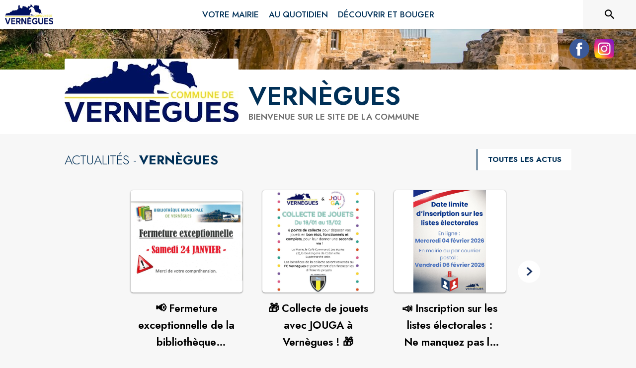

--- FILE ---
content_type: text/html; charset=utf-8
request_url: https://www.vernegues.fr/
body_size: 19432
content:
<!DOCTYPE html><html lang="fr"><head><meta charSet="utf-8"/><meta name="viewport" content="minimum-scale=1, initial-scale=1, width=device-width, shrink-to-fit=no"/><title>Vernègues | Site officiel</title><meta name="description" content="Vernègues : toutes les actualités, horaires et services de votre mairie à portée de main. Restez informé(e) et simplifiez vos démarches quotidiennes !"/><meta property="og:title" content="Vernègues | Site officiel"/><meta property="og:description" content="Vernègues : toutes les actualités, horaires et services de votre mairie à portée de main. Restez informé(e) et simplifiez vos démarches quotidiennes !"/><meta property="og:image" content="https://files.appli-intramuros.com/img/city_logo/agglo/409/d5fe719405052832db611a969e753cff_vernegues.jpg"/><meta property="og:image:url" content="https://files.appli-intramuros.com/img/city_logo/agglo/409/d5fe719405052832db611a969e753cff_vernegues.jpg"/><meta property="og:image:secure_url" content="https://files.appli-intramuros.com/img/city_logo/agglo/409/d5fe719405052832db611a969e753cff_vernegues.jpg"/><meta name="twitter:card" content="summary"/><meta name="twitter:title" content="Vernègues | Site officiel"/><meta name="twitter:description" content="Vernègues : toutes les actualités, horaires et services de votre mairie à portée de main. Restez informé(e) et simplifiez vos démarches quotidiennes !"/><meta name="twitter:image" content="https://files.appli-intramuros.com/img/city_logo/agglo/409/d5fe719405052832db611a969e753cff_vernegues.jpg"/><link rel="canonical" href="https://www.vernegues.fr"/><link rel="preload" href="https://files.appli-intramuros.com/img/websettings/cover/7335/58d7abae7a0313bf71e23599c0fa6866_default.jpg" as="image"/><link rel="preload" href="https://files.appli-intramuros.com/img/websettings/cover/7335/61b0f4eca261c2ad23bd8a8982cb518a_default.jpg" as="image"/><link rel="preload" href="https://files.appli-intramuros.com/img/city_logo/agglo/409/d5fe719405052832db611a969e753cff_vernegues.jpg" as="image"/><meta name="next-head-count" content="17"/><meta name="theme-color" content="#ffffff"/><meta name="emotion-insertion-point" content=""/><style data-emotion="mui-global 0"></style><style data-emotion="mui-global kifk6y">html{-webkit-font-smoothing:antialiased;-moz-osx-font-smoothing:grayscale;box-sizing:border-box;-webkit-text-size-adjust:100%;}*,*::before,*::after{box-sizing:inherit;}strong,b{font-weight:700;}body{margin:0;color:#3a3a3a;font-family:Jost,sans-serif;font-weight:400;font-size:1.0714285714285714rem;line-height:1.5;background-color:#F7F7F7;}@media print{body{background-color:#fff;}}body::backdrop{background-color:#F7F7F7;}</style><style data-emotion="mui b5hn3i qp2tvn ta5v46 pkj5ak gcbzn1 1d7v3j3 169c2c6 s7a2vx 1d3bbye 1lt0fuf 1gwkezf n9uxqp 10c4doa lgim5d 198hg1l tzs92q i4xs9k 1tqofue 80tkbo 6774xl v3z1wi 1r4y3bm 1prr56y 1wxaqej 1k3zwu4 1b1jvye ijjdm6 16a96b4 rhexx0 1tqp83l kyse2m 19zflsl 1cn3yto 1esmxfj rhsghg o3f33h 1qw96cp 1tbg5rd 1hk9k3n gcm4oi gqy2yt knel79 10avy83 rfnosa 6kahzy 12g27go 179jvh7 10hizz9 in4zmj 14vsvzg 1c5eoyo i7rh7p vli43w 1u2wny6 2aot7g xzx6mu 15bqboc pizwlz 13ltmqx 1a522ha 1f35cua">.mui-b5hn3i{background-color:transparent;color:#3a3a3a;-webkit-transition:box-shadow 300ms cubic-bezier(0.4, 0, 0.2, 1) 0ms;transition:box-shadow 300ms cubic-bezier(0.4, 0, 0.2, 1) 0ms;box-shadow:0px 2px 4px -1px rgba(0,0,0,0.2),0px 4px 5px 0px rgba(0,0,0,0.14),0px 1px 10px 0px rgba(0,0,0,0.12);display:-webkit-box;display:-webkit-flex;display:-ms-flexbox;display:flex;-webkit-flex-direction:column;-ms-flex-direction:column;flex-direction:column;width:100%;box-sizing:border-box;-webkit-flex-shrink:0;-ms-flex-negative:0;flex-shrink:0;position:-webkit-sticky;position:sticky;z-index:1100;top:0;left:auto;right:0;background-color:#ffffff;color:rgba(0, 0, 0, 0.87);}.mui-qp2tvn{box-sizing:border-box;display:-webkit-box;display:-webkit-flex;display:-ms-flexbox;display:flex;-webkit-box-flex-wrap:wrap;-webkit-flex-wrap:wrap;-ms-flex-wrap:wrap;flex-wrap:wrap;width:100%;-webkit-flex-direction:row;-ms-flex-direction:row;flex-direction:row;-webkit-box-pack:justify;-webkit-justify-content:space-between;justify-content:space-between;-webkit-align-content:space-between;-ms-flex-line-pack:space-between;align-content:space-between;}.mui-ta5v46{box-sizing:border-box;display:-webkit-box;display:-webkit-flex;display:-ms-flexbox;display:flex;-webkit-box-flex-wrap:wrap;-webkit-flex-wrap:wrap;-ms-flex-wrap:wrap;flex-wrap:wrap;width:100%;-webkit-flex-direction:row;-ms-flex-direction:row;flex-direction:row;-webkit-box-pack:center;-ms-flex-pack:center;-webkit-justify-content:center;justify-content:center;-webkit-align-items:flex-start;-webkit-box-align:flex-start;-ms-flex-align:flex-start;align-items:flex-start;}.mui-pkj5ak{box-sizing:border-box;margin:0;-webkit-flex-direction:row;-ms-flex-direction:row;flex-direction:row;-webkit-flex-basis:100%;-ms-flex-preferred-size:100%;flex-basis:100%;-webkit-box-flex:0;-webkit-flex-grow:0;-ms-flex-positive:0;flex-grow:0;max-width:100%;}@media (min-width:600px){.mui-pkj5ak{-webkit-flex-basis:100%;-ms-flex-preferred-size:100%;flex-basis:100%;-webkit-box-flex:0;-webkit-flex-grow:0;-ms-flex-positive:0;flex-grow:0;max-width:100%;}}@media (min-width:960px){.mui-pkj5ak{-webkit-flex-basis:100%;-ms-flex-preferred-size:100%;flex-basis:100%;-webkit-box-flex:0;-webkit-flex-grow:0;-ms-flex-positive:0;flex-grow:0;max-width:100%;}}@media (min-width:1200px){.mui-pkj5ak{-webkit-flex-basis:100%;-ms-flex-preferred-size:100%;flex-basis:100%;-webkit-box-flex:0;-webkit-flex-grow:0;-ms-flex-positive:0;flex-grow:0;max-width:100%;}}@media (min-width:1536px){.mui-pkj5ak{-webkit-flex-basis:100%;-ms-flex-preferred-size:100%;flex-basis:100%;-webkit-box-flex:0;-webkit-flex-grow:0;-ms-flex-positive:0;flex-grow:0;max-width:100%;}}.mui-gcbzn1{box-sizing:border-box;margin:0;-webkit-flex-direction:row;-ms-flex-direction:row;flex-direction:row;-webkit-flex-basis:50%;-ms-flex-preferred-size:50%;flex-basis:50%;-webkit-box-flex:0;-webkit-flex-grow:0;-ms-flex-positive:0;flex-grow:0;max-width:50%;}@media (min-width:600px){.mui-gcbzn1{-webkit-flex-basis:50%;-ms-flex-preferred-size:50%;flex-basis:50%;-webkit-box-flex:0;-webkit-flex-grow:0;-ms-flex-positive:0;flex-grow:0;max-width:50%;}}@media (min-width:960px){.mui-gcbzn1{-webkit-flex-basis:50%;-ms-flex-preferred-size:50%;flex-basis:50%;-webkit-box-flex:0;-webkit-flex-grow:0;-ms-flex-positive:0;flex-grow:0;max-width:50%;}}@media (min-width:1200px){.mui-gcbzn1{-webkit-flex-basis:8.333333%;-ms-flex-preferred-size:8.333333%;flex-basis:8.333333%;-webkit-box-flex:0;-webkit-flex-grow:0;-ms-flex-positive:0;flex-grow:0;max-width:8.333333%;}}@media (min-width:1536px){.mui-gcbzn1{-webkit-flex-basis:8.333333%;-ms-flex-preferred-size:8.333333%;flex-basis:8.333333%;-webkit-box-flex:0;-webkit-flex-grow:0;-ms-flex-positive:0;flex-grow:0;max-width:8.333333%;}}@media (min-width:0px){.mui-gcbzn1{display:block;}}@media (min-width:600px){.mui-gcbzn1{display:block;}}@media (min-width:960px){.mui-gcbzn1{display:block;}}@media (min-width:1200px){.mui-gcbzn1{display:block;}}@media (min-width:1536px){.mui-gcbzn1{display:block;}}.mui-1d7v3j3{box-sizing:border-box;display:-webkit-box;display:-webkit-flex;display:-ms-flexbox;display:flex;-webkit-box-flex-wrap:wrap;-webkit-flex-wrap:wrap;-ms-flex-wrap:wrap;flex-wrap:wrap;width:100%;-webkit-flex-direction:row;-ms-flex-direction:row;flex-direction:row;-webkit-align-items:center;-webkit-box-align:center;-ms-flex-align:center;align-items:center;-webkit-box-pack:start;-ms-flex-pack:start;-webkit-justify-content:flex-start;justify-content:flex-start;}.mui-169c2c6{margin:0;font-family:Jost,sans-serif;font-weight:400;font-size:1.0714285714285714rem;line-height:1.5;}.mui-s7a2vx{box-sizing:border-box;margin:0;-webkit-flex-direction:row;-ms-flex-direction:row;flex-direction:row;-webkit-flex-basis:50%;-ms-flex-preferred-size:50%;flex-basis:50%;-webkit-box-flex:0;-webkit-flex-grow:0;-ms-flex-positive:0;flex-grow:0;max-width:50%;}@media (min-width:600px){.mui-s7a2vx{-webkit-flex-basis:50%;-ms-flex-preferred-size:50%;flex-basis:50%;-webkit-box-flex:0;-webkit-flex-grow:0;-ms-flex-positive:0;flex-grow:0;max-width:50%;}}@media (min-width:960px){.mui-s7a2vx{-webkit-flex-basis:50%;-ms-flex-preferred-size:50%;flex-basis:50%;-webkit-box-flex:0;-webkit-flex-grow:0;-ms-flex-positive:0;flex-grow:0;max-width:50%;}}@media (min-width:1200px){.mui-s7a2vx{-webkit-flex-basis:83.333333%;-ms-flex-preferred-size:83.333333%;flex-basis:83.333333%;-webkit-box-flex:0;-webkit-flex-grow:0;-ms-flex-positive:0;flex-grow:0;max-width:83.333333%;}}@media (min-width:1536px){.mui-s7a2vx{-webkit-flex-basis:83.333333%;-ms-flex-preferred-size:83.333333%;flex-basis:83.333333%;-webkit-box-flex:0;-webkit-flex-grow:0;-ms-flex-positive:0;flex-grow:0;max-width:83.333333%;}}.mui-1d3bbye{box-sizing:border-box;display:-webkit-box;display:-webkit-flex;display:-ms-flexbox;display:flex;-webkit-box-flex-wrap:wrap;-webkit-flex-wrap:wrap;-ms-flex-wrap:wrap;flex-wrap:wrap;width:100%;-webkit-flex-direction:row;-ms-flex-direction:row;flex-direction:row;}.mui-1lt0fuf{box-sizing:border-box;margin:0;-webkit-flex-direction:row;-ms-flex-direction:row;flex-direction:row;-webkit-flex-basis:100%;-ms-flex-preferred-size:100%;flex-basis:100%;-webkit-box-flex:0;-webkit-flex-grow:0;-ms-flex-positive:0;flex-grow:0;max-width:100%;}@media (min-width:600px){.mui-1lt0fuf{-webkit-flex-basis:100%;-ms-flex-preferred-size:100%;flex-basis:100%;-webkit-box-flex:0;-webkit-flex-grow:0;-ms-flex-positive:0;flex-grow:0;max-width:100%;}}@media (min-width:960px){.mui-1lt0fuf{-webkit-flex-basis:100%;-ms-flex-preferred-size:100%;flex-basis:100%;-webkit-box-flex:0;-webkit-flex-grow:0;-ms-flex-positive:0;flex-grow:0;max-width:100%;}}@media (min-width:1200px){.mui-1lt0fuf{-webkit-flex-basis:100%;-ms-flex-preferred-size:100%;flex-basis:100%;-webkit-box-flex:0;-webkit-flex-grow:0;-ms-flex-positive:0;flex-grow:0;max-width:100%;}}@media (min-width:1536px){.mui-1lt0fuf{-webkit-flex-basis:100%;-ms-flex-preferred-size:100%;flex-basis:100%;-webkit-box-flex:0;-webkit-flex-grow:0;-ms-flex-positive:0;flex-grow:0;max-width:100%;}}@media (min-width:0px){.mui-1lt0fuf{display:none;}}@media (min-width:1200px){.mui-1lt0fuf{display:block;}}.mui-1gwkezf{box-sizing:border-box;margin:0;-webkit-flex-direction:row;-ms-flex-direction:row;flex-direction:row;-webkit-flex-basis:100%;-ms-flex-preferred-size:100%;flex-basis:100%;-webkit-box-flex:0;-webkit-flex-grow:0;-ms-flex-positive:0;flex-grow:0;max-width:100%;}@media (min-width:600px){.mui-1gwkezf{-webkit-flex-basis:100%;-ms-flex-preferred-size:100%;flex-basis:100%;-webkit-box-flex:0;-webkit-flex-grow:0;-ms-flex-positive:0;flex-grow:0;max-width:100%;}}@media (min-width:960px){.mui-1gwkezf{-webkit-flex-basis:100%;-ms-flex-preferred-size:100%;flex-basis:100%;-webkit-box-flex:0;-webkit-flex-grow:0;-ms-flex-positive:0;flex-grow:0;max-width:100%;}}@media (min-width:1200px){.mui-1gwkezf{-webkit-flex-basis:100%;-ms-flex-preferred-size:100%;flex-basis:100%;-webkit-box-flex:0;-webkit-flex-grow:0;-ms-flex-positive:0;flex-grow:0;max-width:100%;}}@media (min-width:1536px){.mui-1gwkezf{-webkit-flex-basis:100%;-ms-flex-preferred-size:100%;flex-basis:100%;-webkit-box-flex:0;-webkit-flex-grow:0;-ms-flex-positive:0;flex-grow:0;max-width:100%;}}@media (min-width:0px){.mui-1gwkezf{display:block;}}@media (min-width:1200px){.mui-1gwkezf{display:none;}}.mui-n9uxqp{box-sizing:border-box;display:-webkit-box;display:-webkit-flex;display:-ms-flexbox;display:flex;-webkit-box-flex-wrap:wrap;-webkit-flex-wrap:wrap;-ms-flex-wrap:wrap;flex-wrap:wrap;width:100%;-webkit-flex-direction:row;-ms-flex-direction:row;flex-direction:row;-webkit-align-content:center;-ms-flex-line-pack:center;align-content:center;-webkit-box-pack:end;-ms-flex-pack:end;-webkit-justify-content:flex-end;justify-content:flex-end;}.mui-10c4doa{box-sizing:border-box;margin:0;-webkit-flex-direction:row;-ms-flex-direction:row;flex-direction:row;}@media (min-width:1200px){.mui-10c4doa{-webkit-flex-basis:8.333333%;-ms-flex-preferred-size:8.333333%;flex-basis:8.333333%;-webkit-box-flex:0;-webkit-flex-grow:0;-ms-flex-positive:0;flex-grow:0;max-width:8.333333%;}}@media (min-width:1536px){.mui-10c4doa{-webkit-flex-basis:8.333333%;-ms-flex-preferred-size:8.333333%;flex-basis:8.333333%;-webkit-box-flex:0;-webkit-flex-grow:0;-ms-flex-positive:0;flex-grow:0;max-width:8.333333%;}}@media (min-width:0px){.mui-10c4doa{display:none;}}@media (min-width:600px){.mui-10c4doa{display:none;}}@media (min-width:960px){.mui-10c4doa{display:none;}}@media (min-width:1200px){.mui-10c4doa{display:block;}}@media (min-width:1536px){.mui-10c4doa{display:block;}}.mui-lgim5d{box-sizing:border-box;display:-webkit-box;display:-webkit-flex;display:-ms-flexbox;display:flex;-webkit-box-flex-wrap:wrap;-webkit-flex-wrap:wrap;-ms-flex-wrap:wrap;flex-wrap:wrap;width:100%;-webkit-flex-direction:column;-ms-flex-direction:column;flex-direction:column;-webkit-align-items:center;-webkit-box-align:center;-ms-flex-align:center;align-items:center;-webkit-box-pack:center;-ms-flex-pack:center;-webkit-justify-content:center;justify-content:center;}.mui-lgim5d>.MuiGrid-item{max-width:none;}.mui-198hg1l{box-sizing:border-box;-webkit-flex-direction:row;-ms-flex-direction:row;flex-direction:row;}@media (min-width:0px){.mui-198hg1l{display:none;}}@media (min-width:600px){.mui-198hg1l{display:none;}}@media (min-width:960px){.mui-198hg1l{display:block;}}@media (min-width:1200px){.mui-198hg1l{display:block;}}@media (min-width:1536px){.mui-198hg1l{display:block;}}.mui-tzs92q{box-sizing:border-box;display:-webkit-box;display:-webkit-flex;display:-ms-flexbox;display:flex;-webkit-box-flex-wrap:wrap;-webkit-flex-wrap:wrap;-ms-flex-wrap:wrap;flex-wrap:wrap;width:100%;-webkit-flex-direction:row;-ms-flex-direction:row;flex-direction:row;-webkit-box-pack:center;-ms-flex-pack:center;-webkit-justify-content:center;justify-content:center;-webkit-align-items:center;-webkit-box-align:center;-ms-flex-align:center;align-items:center;}.mui-i4xs9k:before{display:block;content:"";width:100%;height:100%;position:absolute;left:0;top:0;right:0;bottom:0;}.mui-1tqofue{-webkit-user-select:none;-moz-user-select:none;-ms-user-select:none;user-select:none;width:1em;height:1em;display:inline-block;fill:currentColor;-webkit-flex-shrink:0;-ms-flex-negative:0;flex-shrink:0;-webkit-transition:fill 200ms cubic-bezier(0.4, 0, 0.2, 1) 0ms;transition:fill 200ms cubic-bezier(0.4, 0, 0.2, 1) 0ms;font-size:1.6071428571428572rem;}@media (min-width:0px){.mui-1tqofue{display:none;}}@media (min-width:960px){.mui-1tqofue{display:block;}}@media (min-width:1536px){.mui-1tqofue{display:none;}}.mui-80tkbo{-webkit-user-select:none;-moz-user-select:none;-ms-user-select:none;user-select:none;width:1em;height:1em;display:inline-block;fill:currentColor;-webkit-flex-shrink:0;-ms-flex-negative:0;flex-shrink:0;-webkit-transition:fill 200ms cubic-bezier(0.4, 0, 0.2, 1) 0ms;transition:fill 200ms cubic-bezier(0.4, 0, 0.2, 1) 0ms;font-size:1.6071428571428572rem;}@media (min-width:0px){.mui-80tkbo{display:none;}}@media (min-width:600px){.mui-80tkbo{display:none;}}@media (min-width:960px){.mui-80tkbo{display:none;}}@media (min-width:1200px){.mui-80tkbo{display:none;}}@media (min-width:1536px){.mui-80tkbo{display:block;}}.mui-6774xl{margin:0;font-family:Jost,sans-serif;font-weight:400;font-size:1.0714285714285714rem;line-height:1.5;}@media (min-width:0px){.mui-6774xl{display:none;}}@media (min-width:600px){.mui-6774xl{display:none;}}@media (min-width:960px){.mui-6774xl{display:none;}}@media (min-width:1200px){.mui-6774xl{display:none;}}@media (min-width:1536px){.mui-6774xl{display:block;}}.mui-v3z1wi{box-sizing:border-box;display:-webkit-box;display:-webkit-flex;display:-ms-flexbox;display:flex;-webkit-box-flex-wrap:wrap;-webkit-flex-wrap:wrap;-ms-flex-wrap:wrap;flex-wrap:wrap;width:100%;-webkit-flex-direction:row;-ms-flex-direction:row;flex-direction:row;-webkit-align-items:center;-webkit-box-align:center;-ms-flex-align:center;align-items:center;}.mui-1r4y3bm{box-sizing:border-box;-webkit-flex-direction:row;-ms-flex-direction:row;flex-direction:row;}@media (min-width:0px){.mui-1r4y3bm{display:none;}}@media (min-width:1200px){.mui-1r4y3bm{display:block;}}.mui-1prr56y{box-sizing:border-box;display:-webkit-box;display:-webkit-flex;display:-ms-flexbox;display:flex;-webkit-box-flex-wrap:wrap;-webkit-flex-wrap:wrap;-ms-flex-wrap:wrap;flex-wrap:wrap;width:100%;-webkit-flex-direction:row;-ms-flex-direction:row;flex-direction:row;-webkit-box-pack:start;-ms-flex-pack:start;-webkit-justify-content:flex-start;justify-content:flex-start;-webkit-align-items:flex-end;-webkit-box-align:flex-end;-ms-flex-align:flex-end;align-items:flex-end;}@media (min-width:0px){.mui-1prr56y{display:block;}}@media (min-width:1200px){.mui-1prr56y{display:none;}}.mui-1wxaqej{box-sizing:border-box;margin:0;-webkit-flex-direction:row;-ms-flex-direction:row;flex-direction:row;}.mui-1k3zwu4{margin:0;font-family:Jost,sans-serif;font-weight:400;font-size:3.2142857142857144rem;line-height:1.167;}.mui-1b1jvye{box-sizing:border-box;display:-webkit-box;display:-webkit-flex;display:-ms-flexbox;display:flex;-webkit-box-flex-wrap:wrap;-webkit-flex-wrap:wrap;-ms-flex-wrap:wrap;flex-wrap:wrap;width:100%;-webkit-flex-direction:row;-ms-flex-direction:row;flex-direction:row;-webkit-box-pack:justify;-webkit-justify-content:space-between;justify-content:space-between;-webkit-align-items:center;-webkit-box-align:center;-ms-flex-align:center;align-items:center;}.mui-ijjdm6{box-sizing:border-box;margin:0;-webkit-flex-direction:row;-ms-flex-direction:row;flex-direction:row;-webkit-flex-basis:100%;-ms-flex-preferred-size:100%;flex-basis:100%;-webkit-box-flex:0;-webkit-flex-grow:0;-ms-flex-positive:0;flex-grow:0;max-width:100%;}@media (min-width:600px){.mui-ijjdm6{-webkit-flex-basis:100%;-ms-flex-preferred-size:100%;flex-basis:100%;-webkit-box-flex:0;-webkit-flex-grow:0;-ms-flex-positive:0;flex-grow:0;max-width:100%;}}@media (min-width:960px){.mui-ijjdm6{-webkit-flex-basis:58.333333%;-ms-flex-preferred-size:58.333333%;flex-basis:58.333333%;-webkit-box-flex:0;-webkit-flex-grow:0;-ms-flex-positive:0;flex-grow:0;max-width:58.333333%;}}@media (min-width:1200px){.mui-ijjdm6{-webkit-flex-basis:58.333333%;-ms-flex-preferred-size:58.333333%;flex-basis:58.333333%;-webkit-box-flex:0;-webkit-flex-grow:0;-ms-flex-positive:0;flex-grow:0;max-width:58.333333%;}}@media (min-width:1536px){.mui-ijjdm6{-webkit-flex-basis:58.333333%;-ms-flex-preferred-size:58.333333%;flex-basis:58.333333%;-webkit-box-flex:0;-webkit-flex-grow:0;-ms-flex-positive:0;flex-grow:0;max-width:58.333333%;}}.mui-16a96b4{box-sizing:border-box;display:-webkit-box;display:-webkit-flex;display:-ms-flexbox;display:flex;-webkit-box-flex-wrap:wrap;-webkit-flex-wrap:wrap;-ms-flex-wrap:wrap;flex-wrap:wrap;width:100%;-webkit-flex-direction:row;-ms-flex-direction:row;flex-direction:row;-webkit-box-pack:start;-ms-flex-pack:start;-webkit-justify-content:flex-start;justify-content:flex-start;-webkit-align-items:center;-webkit-box-align:center;-ms-flex-align:center;align-items:center;}.mui-rhexx0{margin:0;font-family:Jost,sans-serif;font-weight:400;font-size:1.6071428571428572rem;line-height:1.334;}.mui-1tqp83l{box-sizing:border-box;margin:0;-webkit-flex-direction:row;-ms-flex-direction:row;flex-direction:row;-webkit-flex-basis:100%;-ms-flex-preferred-size:100%;flex-basis:100%;-webkit-box-flex:0;-webkit-flex-grow:0;-ms-flex-positive:0;flex-grow:0;max-width:100%;}@media (min-width:600px){.mui-1tqp83l{-webkit-flex-basis:100%;-ms-flex-preferred-size:100%;flex-basis:100%;-webkit-box-flex:0;-webkit-flex-grow:0;-ms-flex-positive:0;flex-grow:0;max-width:100%;}}@media (min-width:960px){.mui-1tqp83l{-webkit-flex-basis:25%;-ms-flex-preferred-size:25%;flex-basis:25%;-webkit-box-flex:0;-webkit-flex-grow:0;-ms-flex-positive:0;flex-grow:0;max-width:25%;}}@media (min-width:1200px){.mui-1tqp83l{-webkit-flex-basis:25%;-ms-flex-preferred-size:25%;flex-basis:25%;-webkit-box-flex:0;-webkit-flex-grow:0;-ms-flex-positive:0;flex-grow:0;max-width:25%;}}@media (min-width:1536px){.mui-1tqp83l{-webkit-flex-basis:25%;-ms-flex-preferred-size:25%;flex-basis:25%;-webkit-box-flex:0;-webkit-flex-grow:0;-ms-flex-positive:0;flex-grow:0;max-width:25%;}}.mui-kyse2m{box-sizing:border-box;display:-webkit-box;display:-webkit-flex;display:-ms-flexbox;display:flex;-webkit-box-flex-wrap:wrap;-webkit-flex-wrap:wrap;-ms-flex-wrap:wrap;flex-wrap:wrap;width:100%;-webkit-flex-direction:row;-ms-flex-direction:row;flex-direction:row;-webkit-box-pack:end;-ms-flex-pack:end;-webkit-justify-content:flex-end;justify-content:flex-end;}.mui-19zflsl{margin:0;font-family:Jost,sans-serif;font-weight:500;font-size:0.9375rem;line-height:1.57;}.mui-1cn3yto{box-sizing:border-box;display:-webkit-box;display:-webkit-flex;display:-ms-flexbox;display:flex;-webkit-box-flex-wrap:wrap;-webkit-flex-wrap:wrap;-ms-flex-wrap:wrap;flex-wrap:wrap;width:100%;-webkit-flex-direction:row;-ms-flex-direction:row;flex-direction:row;-webkit-box-pack:center;-ms-flex-pack:center;-webkit-justify-content:center;justify-content:center;}.mui-1esmxfj{box-sizing:border-box;margin:0;-webkit-flex-direction:row;-ms-flex-direction:row;flex-direction:row;-webkit-flex-basis:75%;-ms-flex-preferred-size:75%;flex-basis:75%;-webkit-box-flex:0;-webkit-flex-grow:0;-ms-flex-positive:0;flex-grow:0;max-width:75%;}@media (min-width:600px){.mui-1esmxfj{-webkit-flex-basis:75%;-ms-flex-preferred-size:75%;flex-basis:75%;-webkit-box-flex:0;-webkit-flex-grow:0;-ms-flex-positive:0;flex-grow:0;max-width:75%;}}@media (min-width:960px){.mui-1esmxfj{-webkit-flex-basis:75%;-ms-flex-preferred-size:75%;flex-basis:75%;-webkit-box-flex:0;-webkit-flex-grow:0;-ms-flex-positive:0;flex-grow:0;max-width:75%;}}@media (min-width:1200px){.mui-1esmxfj{-webkit-flex-basis:75%;-ms-flex-preferred-size:75%;flex-basis:75%;-webkit-box-flex:0;-webkit-flex-grow:0;-ms-flex-positive:0;flex-grow:0;max-width:75%;}}@media (min-width:1536px){.mui-1esmxfj{-webkit-flex-basis:75%;-ms-flex-preferred-size:75%;flex-basis:75%;-webkit-box-flex:0;-webkit-flex-grow:0;-ms-flex-positive:0;flex-grow:0;max-width:75%;}}.mui-rhsghg{display:block;-webkit-background-size:cover;background-size:cover;background-repeat:no-repeat;-webkit-background-position:center;background-position:center;width:100%;object-fit:cover;}.mui-o3f33h{background-color:transparent;color:#3a3a3a;-webkit-transition:box-shadow 300ms cubic-bezier(0.4, 0, 0.2, 1) 0ms;transition:box-shadow 300ms cubic-bezier(0.4, 0, 0.2, 1) 0ms;border-radius:4px;box-shadow:0px 2px 1px -1px rgba(0,0,0,0.2),0px 1px 1px 0px rgba(0,0,0,0.14),0px 1px 3px 0px rgba(0,0,0,0.12);overflow:hidden;}.mui-1qw96cp{padding:16px;}.mui-1qw96cp:last-child{padding-bottom:24px;}.mui-1tbg5rd{box-sizing:border-box;margin:0;-webkit-flex-direction:row;-ms-flex-direction:row;flex-direction:row;-webkit-flex-basis:100%;-ms-flex-preferred-size:100%;flex-basis:100%;-webkit-box-flex:0;-webkit-flex-grow:0;-ms-flex-positive:0;flex-grow:0;max-width:100%;}@media (min-width:600px){.mui-1tbg5rd{-webkit-flex-basis:83.333333%;-ms-flex-preferred-size:83.333333%;flex-basis:83.333333%;-webkit-box-flex:0;-webkit-flex-grow:0;-ms-flex-positive:0;flex-grow:0;max-width:83.333333%;}}@media (min-width:960px){.mui-1tbg5rd{-webkit-flex-basis:83.333333%;-ms-flex-preferred-size:83.333333%;flex-basis:83.333333%;-webkit-box-flex:0;-webkit-flex-grow:0;-ms-flex-positive:0;flex-grow:0;max-width:83.333333%;}}@media (min-width:1200px){.mui-1tbg5rd{-webkit-flex-basis:83.333333%;-ms-flex-preferred-size:83.333333%;flex-basis:83.333333%;-webkit-box-flex:0;-webkit-flex-grow:0;-ms-flex-positive:0;flex-grow:0;max-width:83.333333%;}}@media (min-width:1536px){.mui-1tbg5rd{-webkit-flex-basis:83.333333%;-ms-flex-preferred-size:83.333333%;flex-basis:83.333333%;-webkit-box-flex:0;-webkit-flex-grow:0;-ms-flex-positive:0;flex-grow:0;max-width:83.333333%;}}.mui-1hk9k3n{box-sizing:border-box;display:-webkit-box;display:-webkit-flex;display:-ms-flexbox;display:flex;-webkit-box-flex-wrap:wrap;-webkit-flex-wrap:wrap;-ms-flex-wrap:wrap;flex-wrap:wrap;width:100%;-webkit-flex-direction:row;-ms-flex-direction:row;flex-direction:row;-webkit-box-pack:space-evenly;-ms-flex-pack:space-evenly;-webkit-justify-content:space-evenly;justify-content:space-evenly;}.mui-gcm4oi{box-sizing:border-box;margin:0;-webkit-flex-direction:row;-ms-flex-direction:row;flex-direction:row;-webkit-flex-basis:33.333333%;-ms-flex-preferred-size:33.333333%;flex-basis:33.333333%;-webkit-box-flex:0;-webkit-flex-grow:0;-ms-flex-positive:0;flex-grow:0;max-width:33.333333%;}@media (min-width:600px){.mui-gcm4oi{-webkit-flex-basis:25%;-ms-flex-preferred-size:25%;flex-basis:25%;-webkit-box-flex:0;-webkit-flex-grow:0;-ms-flex-positive:0;flex-grow:0;max-width:25%;}}@media (min-width:960px){.mui-gcm4oi{-webkit-flex-basis:25%;-ms-flex-preferred-size:25%;flex-basis:25%;-webkit-box-flex:0;-webkit-flex-grow:0;-ms-flex-positive:0;flex-grow:0;max-width:25%;}}@media (min-width:1200px){.mui-gcm4oi{-webkit-flex-basis:25%;-ms-flex-preferred-size:25%;flex-basis:25%;-webkit-box-flex:0;-webkit-flex-grow:0;-ms-flex-positive:0;flex-grow:0;max-width:25%;}}@media (min-width:1536px){.mui-gcm4oi{-webkit-flex-basis:25%;-ms-flex-preferred-size:25%;flex-basis:25%;-webkit-box-flex:0;-webkit-flex-grow:0;-ms-flex-positive:0;flex-grow:0;max-width:25%;}}.mui-gqy2yt{box-sizing:border-box;display:-webkit-box;display:-webkit-flex;display:-ms-flexbox;display:flex;-webkit-box-flex-wrap:wrap;-webkit-flex-wrap:wrap;-ms-flex-wrap:wrap;flex-wrap:wrap;width:100%;-webkit-flex-direction:row;-ms-flex-direction:row;flex-direction:row;-webkit-box-pack:space-evenly;-ms-flex-pack:space-evenly;-webkit-justify-content:space-evenly;justify-content:space-evenly;-webkit-align-items:center;-webkit-box-align:center;-ms-flex-align:center;align-items:center;}.mui-knel79{margin:0;font-family:Jost,sans-serif;font-weight:500;font-size:1.3392857142857142rem;line-height:1.6;}.mui-10avy83{box-sizing:border-box;margin:0;-webkit-flex-direction:row;-ms-flex-direction:row;flex-direction:row;-webkit-flex-basis:66.666667%;-ms-flex-preferred-size:66.666667%;flex-basis:66.666667%;-webkit-box-flex:0;-webkit-flex-grow:0;-ms-flex-positive:0;flex-grow:0;max-width:66.666667%;}@media (min-width:600px){.mui-10avy83{-webkit-flex-basis:75%;-ms-flex-preferred-size:75%;flex-basis:75%;-webkit-box-flex:0;-webkit-flex-grow:0;-ms-flex-positive:0;flex-grow:0;max-width:75%;}}@media (min-width:960px){.mui-10avy83{-webkit-flex-basis:75%;-ms-flex-preferred-size:75%;flex-basis:75%;-webkit-box-flex:0;-webkit-flex-grow:0;-ms-flex-positive:0;flex-grow:0;max-width:75%;}}@media (min-width:1200px){.mui-10avy83{-webkit-flex-basis:75%;-ms-flex-preferred-size:75%;flex-basis:75%;-webkit-box-flex:0;-webkit-flex-grow:0;-ms-flex-positive:0;flex-grow:0;max-width:75%;}}@media (min-width:1536px){.mui-10avy83{-webkit-flex-basis:75%;-ms-flex-preferred-size:75%;flex-basis:75%;-webkit-box-flex:0;-webkit-flex-grow:0;-ms-flex-positive:0;flex-grow:0;max-width:75%;}}.mui-rfnosa{box-sizing:border-box;-webkit-flex-direction:row;-ms-flex-direction:row;flex-direction:row;}.mui-6kahzy{box-sizing:border-box;margin:0;-webkit-flex-direction:row;-ms-flex-direction:row;flex-direction:row;}@media (min-width:600px){.mui-6kahzy{-webkit-flex-basis:16.666667%;-ms-flex-preferred-size:16.666667%;flex-basis:16.666667%;-webkit-box-flex:0;-webkit-flex-grow:0;-ms-flex-positive:0;flex-grow:0;max-width:16.666667%;}}@media (min-width:960px){.mui-6kahzy{-webkit-flex-basis:16.666667%;-ms-flex-preferred-size:16.666667%;flex-basis:16.666667%;-webkit-box-flex:0;-webkit-flex-grow:0;-ms-flex-positive:0;flex-grow:0;max-width:16.666667%;}}@media (min-width:1200px){.mui-6kahzy{-webkit-flex-basis:16.666667%;-ms-flex-preferred-size:16.666667%;flex-basis:16.666667%;-webkit-box-flex:0;-webkit-flex-grow:0;-ms-flex-positive:0;flex-grow:0;max-width:16.666667%;}}@media (min-width:1536px){.mui-6kahzy{-webkit-flex-basis:16.666667%;-ms-flex-preferred-size:16.666667%;flex-basis:16.666667%;-webkit-box-flex:0;-webkit-flex-grow:0;-ms-flex-positive:0;flex-grow:0;max-width:16.666667%;}}@media (min-width:0px){.mui-6kahzy{display:none;}}@media (min-width:600px){.mui-6kahzy{display:-webkit-box;display:-webkit-flex;display:-ms-flexbox;display:flex;}}.mui-12g27go{box-sizing:border-box;display:-webkit-box;display:-webkit-flex;display:-ms-flexbox;display:flex;-webkit-box-flex-wrap:wrap;-webkit-flex-wrap:wrap;-ms-flex-wrap:wrap;flex-wrap:wrap;width:100%;-webkit-flex-direction:column;-ms-flex-direction:column;flex-direction:column;-webkit-box-pack:center;-ms-flex-pack:center;-webkit-justify-content:center;justify-content:center;}.mui-12g27go>.MuiGrid-item{max-width:none;}.mui-179jvh7{margin:0;font-family:Jost,sans-serif;font-weight:400;font-size:0.9375rem;line-height:1.43;text-align:center;}.mui-10hizz9{box-sizing:border-box;margin:0;-webkit-flex-direction:row;-ms-flex-direction:row;flex-direction:row;-webkit-flex-basis:100%;-ms-flex-preferred-size:100%;flex-basis:100%;-webkit-box-flex:0;-webkit-flex-grow:0;-ms-flex-positive:0;flex-grow:0;max-width:100%;}@media (min-width:600px){.mui-10hizz9{-webkit-flex-basis:100%;-ms-flex-preferred-size:100%;flex-basis:100%;-webkit-box-flex:0;-webkit-flex-grow:0;-ms-flex-positive:0;flex-grow:0;max-width:100%;}}@media (min-width:960px){.mui-10hizz9{-webkit-flex-basis:66.666667%;-ms-flex-preferred-size:66.666667%;flex-basis:66.666667%;-webkit-box-flex:0;-webkit-flex-grow:0;-ms-flex-positive:0;flex-grow:0;max-width:66.666667%;}}@media (min-width:1200px){.mui-10hizz9{-webkit-flex-basis:66.666667%;-ms-flex-preferred-size:66.666667%;flex-basis:66.666667%;-webkit-box-flex:0;-webkit-flex-grow:0;-ms-flex-positive:0;flex-grow:0;max-width:66.666667%;}}@media (min-width:1536px){.mui-10hizz9{-webkit-flex-basis:66.666667%;-ms-flex-preferred-size:66.666667%;flex-basis:66.666667%;-webkit-box-flex:0;-webkit-flex-grow:0;-ms-flex-positive:0;flex-grow:0;max-width:66.666667%;}}.mui-in4zmj{box-sizing:border-box;margin:0;-webkit-flex-direction:row;-ms-flex-direction:row;flex-direction:row;-webkit-flex-basis:100%;-ms-flex-preferred-size:100%;flex-basis:100%;-webkit-box-flex:0;-webkit-flex-grow:0;-ms-flex-positive:0;flex-grow:0;max-width:100%;}@media (min-width:600px){.mui-in4zmj{-webkit-flex-basis:100%;-ms-flex-preferred-size:100%;flex-basis:100%;-webkit-box-flex:0;-webkit-flex-grow:0;-ms-flex-positive:0;flex-grow:0;max-width:100%;}}@media (min-width:960px){.mui-in4zmj{-webkit-flex-basis:33.333333%;-ms-flex-preferred-size:33.333333%;flex-basis:33.333333%;-webkit-box-flex:0;-webkit-flex-grow:0;-ms-flex-positive:0;flex-grow:0;max-width:33.333333%;}}@media (min-width:1200px){.mui-in4zmj{-webkit-flex-basis:33.333333%;-ms-flex-preferred-size:33.333333%;flex-basis:33.333333%;-webkit-box-flex:0;-webkit-flex-grow:0;-ms-flex-positive:0;flex-grow:0;max-width:33.333333%;}}@media (min-width:1536px){.mui-in4zmj{-webkit-flex-basis:33.333333%;-ms-flex-preferred-size:33.333333%;flex-basis:33.333333%;-webkit-box-flex:0;-webkit-flex-grow:0;-ms-flex-positive:0;flex-grow:0;max-width:33.333333%;}}.mui-14vsvzg{box-sizing:border-box;margin:0;-webkit-flex-direction:row;-ms-flex-direction:row;flex-direction:row;-webkit-flex-basis:91.666667%;-ms-flex-preferred-size:91.666667%;flex-basis:91.666667%;-webkit-box-flex:0;-webkit-flex-grow:0;-ms-flex-positive:0;flex-grow:0;max-width:91.666667%;}@media (min-width:600px){.mui-14vsvzg{-webkit-flex-basis:91.666667%;-ms-flex-preferred-size:91.666667%;flex-basis:91.666667%;-webkit-box-flex:0;-webkit-flex-grow:0;-ms-flex-positive:0;flex-grow:0;max-width:91.666667%;}}@media (min-width:960px){.mui-14vsvzg{-webkit-flex-basis:50%;-ms-flex-preferred-size:50%;flex-basis:50%;-webkit-box-flex:0;-webkit-flex-grow:0;-ms-flex-positive:0;flex-grow:0;max-width:50%;}}@media (min-width:1200px){.mui-14vsvzg{-webkit-flex-basis:50%;-ms-flex-preferred-size:50%;flex-basis:50%;-webkit-box-flex:0;-webkit-flex-grow:0;-ms-flex-positive:0;flex-grow:0;max-width:50%;}}@media (min-width:1536px){.mui-14vsvzg{-webkit-flex-basis:50%;-ms-flex-preferred-size:50%;flex-basis:50%;-webkit-box-flex:0;-webkit-flex-grow:0;-ms-flex-positive:0;flex-grow:0;max-width:50%;}}.mui-1c5eoyo{box-sizing:border-box;display:-webkit-box;display:-webkit-flex;display:-ms-flexbox;display:flex;-webkit-box-flex-wrap:wrap;-webkit-flex-wrap:wrap;-ms-flex-wrap:wrap;flex-wrap:wrap;width:100%;-webkit-flex-direction:row;-ms-flex-direction:row;flex-direction:row;-webkit-box-pack:end;-ms-flex-pack:end;-webkit-justify-content:flex-end;justify-content:flex-end;-webkit-align-items:center;-webkit-box-align:center;-ms-flex-align:center;align-items:center;}.mui-i7rh7p{box-sizing:border-box;margin:0;-webkit-flex-direction:row;-ms-flex-direction:row;flex-direction:row;-webkit-flex-basis:100%;-ms-flex-preferred-size:100%;flex-basis:100%;-webkit-box-flex:0;-webkit-flex-grow:0;-ms-flex-positive:0;flex-grow:0;max-width:100%;}@media (min-width:600px){.mui-i7rh7p{-webkit-flex-basis:100%;-ms-flex-preferred-size:100%;flex-basis:100%;-webkit-box-flex:0;-webkit-flex-grow:0;-ms-flex-positive:0;flex-grow:0;max-width:100%;}}@media (min-width:960px){.mui-i7rh7p{-webkit-flex-basis:50%;-ms-flex-preferred-size:50%;flex-basis:50%;-webkit-box-flex:0;-webkit-flex-grow:0;-ms-flex-positive:0;flex-grow:0;max-width:50%;}}@media (min-width:1200px){.mui-i7rh7p{-webkit-flex-basis:50%;-ms-flex-preferred-size:50%;flex-basis:50%;-webkit-box-flex:0;-webkit-flex-grow:0;-ms-flex-positive:0;flex-grow:0;max-width:50%;}}@media (min-width:1536px){.mui-i7rh7p{-webkit-flex-basis:50%;-ms-flex-preferred-size:50%;flex-basis:50%;-webkit-box-flex:0;-webkit-flex-grow:0;-ms-flex-positive:0;flex-grow:0;max-width:50%;}}.mui-vli43w{box-sizing:border-box;display:-webkit-box;display:-webkit-flex;display:-ms-flexbox;display:flex;-webkit-box-flex-wrap:wrap;-webkit-flex-wrap:wrap;-ms-flex-wrap:wrap;flex-wrap:wrap;width:100%;-webkit-flex-direction:row;-ms-flex-direction:row;flex-direction:row;-webkit-box-pack:justify;-webkit-justify-content:space-between;justify-content:space-between;-webkit-align-items:flex-start;-webkit-box-align:flex-start;-ms-flex-align:flex-start;align-items:flex-start;}.mui-1u2wny6{box-sizing:border-box;margin:0;-webkit-flex-direction:row;-ms-flex-direction:row;flex-direction:row;-webkit-flex-basis:100%;-ms-flex-preferred-size:100%;flex-basis:100%;-webkit-box-flex:0;-webkit-flex-grow:0;-ms-flex-positive:0;flex-grow:0;max-width:100%;}@media (min-width:600px){.mui-1u2wny6{-webkit-flex-basis:50%;-ms-flex-preferred-size:50%;flex-basis:50%;-webkit-box-flex:0;-webkit-flex-grow:0;-ms-flex-positive:0;flex-grow:0;max-width:50%;}}@media (min-width:960px){.mui-1u2wny6{-webkit-flex-basis:33.333333%;-ms-flex-preferred-size:33.333333%;flex-basis:33.333333%;-webkit-box-flex:0;-webkit-flex-grow:0;-ms-flex-positive:0;flex-grow:0;max-width:33.333333%;}}@media (min-width:1200px){.mui-1u2wny6{-webkit-flex-basis:33.333333%;-ms-flex-preferred-size:33.333333%;flex-basis:33.333333%;-webkit-box-flex:0;-webkit-flex-grow:0;-ms-flex-positive:0;flex-grow:0;max-width:33.333333%;}}@media (min-width:1536px){.mui-1u2wny6{-webkit-flex-basis:33.333333%;-ms-flex-preferred-size:33.333333%;flex-basis:33.333333%;-webkit-box-flex:0;-webkit-flex-grow:0;-ms-flex-positive:0;flex-grow:0;max-width:33.333333%;}}.mui-2aot7g{background-color:transparent;color:#3a3a3a;-webkit-transition:box-shadow 300ms cubic-bezier(0.4, 0, 0.2, 1) 0ms;transition:box-shadow 300ms cubic-bezier(0.4, 0, 0.2, 1) 0ms;border-radius:4px;box-shadow:none;overflow:hidden;}.mui-xzx6mu{box-sizing:border-box;display:-webkit-box;display:-webkit-flex;display:-ms-flexbox;display:flex;-webkit-box-flex-wrap:wrap;-webkit-flex-wrap:wrap;-ms-flex-wrap:wrap;flex-wrap:wrap;width:100%;-webkit-flex-direction:column;-ms-flex-direction:column;flex-direction:column;-webkit-box-pack:end;-ms-flex-pack:end;-webkit-justify-content:flex-end;justify-content:flex-end;-webkit-align-items:center;-webkit-box-align:center;-ms-flex-align:center;align-items:center;}.mui-xzx6mu>.MuiGrid-item{max-width:none;}.mui-15bqboc{box-sizing:border-box;display:-webkit-box;display:-webkit-flex;display:-ms-flexbox;display:flex;-webkit-box-flex-wrap:wrap;-webkit-flex-wrap:wrap;-ms-flex-wrap:wrap;flex-wrap:wrap;width:100%;-webkit-flex-direction:row;-ms-flex-direction:row;flex-direction:row;-webkit-box-pack:start;-ms-flex-pack:start;-webkit-justify-content:flex-start;justify-content:flex-start;-webkit-align-items:flex-start;-webkit-box-align:flex-start;-ms-flex-align:flex-start;align-items:flex-start;}.mui-pizwlz{margin:0;font-family:Jost,sans-serif;font-weight:400;font-size:1.0714285714285714rem;line-height:1.5;text-align:left;color:#003057;}.mui-13ltmqx{margin:0;font-family:Jost,sans-serif;font-weight:400;font-size:0.9375rem;line-height:1.43;text-align:left;}.mui-1a522ha{-webkit-user-select:none;-moz-user-select:none;-ms-user-select:none;user-select:none;width:1em;height:1em;display:inline-block;fill:currentColor;-webkit-flex-shrink:0;-ms-flex-negative:0;flex-shrink:0;-webkit-transition:fill 200ms cubic-bezier(0.4, 0, 0.2, 1) 0ms;transition:fill 200ms cubic-bezier(0.4, 0, 0.2, 1) 0ms;font-size:1.6071428571428572rem;}.mui-1f35cua{margin:0;font-family:Jost,sans-serif;font-weight:500;font-size:0.9375rem;line-height:1.57;text-align:left;}</style><link rel="preconnect" href="https://drfogfql429fi.cloudfront.net"/><link rel="preconnect" href="https://def773hwqc19t.cloudfront.net"/><link rel="preconnect" href="https://files.appli-intramuros.com"/><link rel="preconnect" href="https://fonts.googleapis.com"/><link rel="preconnect" href="https://fonts.gstatic.com"/><link rel="preconnect" href="https://cdnjs.cloudflare.com"/><meta name="apple-itunes-app" content="app-id=1312850573"/><meta name="google-play-app" content="app-id=com.intramuros.Intramuros.production"/><link rel="shortcut icon" href="/favicon.ico"/><link rel="icon" type="image/png" href="/favicon.png"/><link rel="apple-touch-icon" href="/touch_icon.png"/><link rel="android-touch-icon" href="/touch_icon.png"/><link rel="preconnect" href="https://fonts.gstatic.com" crossorigin /><link data-next-font="" rel="preconnect" href="/" crossorigin="anonymous"/><link rel="preload" href="https://drfogfql429fi.cloudfront.net/intramuros-web/production/_next/static/css/05976ed9c1ce7938.css" as="style"/><link rel="stylesheet" href="https://drfogfql429fi.cloudfront.net/intramuros-web/production/_next/static/css/05976ed9c1ce7938.css" data-n-g=""/><link rel="preload" href="https://drfogfql429fi.cloudfront.net/intramuros-web/production/_next/static/css/5bf24cff116db305.css" as="style"/><link rel="stylesheet" href="https://drfogfql429fi.cloudfront.net/intramuros-web/production/_next/static/css/5bf24cff116db305.css"/><noscript data-n-css=""></noscript><script defer="" nomodule="" src="https://drfogfql429fi.cloudfront.net/intramuros-web/production/_next/static/chunks/polyfills-78c92fac7aa8fdd8.js"></script><script defer="" src="https://drfogfql429fi.cloudfront.net/intramuros-web/production/_next/static/chunks/9385-ef6bb21f9470e55d.js"></script><script defer="" src="https://drfogfql429fi.cloudfront.net/intramuros-web/production/_next/static/chunks/9381-8277cd2931427b0e.js"></script><script defer="" src="https://drfogfql429fi.cloudfront.net/intramuros-web/production/_next/static/chunks/4000-4d6f4384a224a355.js"></script><script defer="" src="https://drfogfql429fi.cloudfront.net/intramuros-web/production/_next/static/chunks/3015-16ba765c5d7731ba.js"></script><script defer="" src="https://drfogfql429fi.cloudfront.net/intramuros-web/production/_next/static/chunks/2311.b909ee5b7572aab8.js"></script><script defer="" src="https://drfogfql429fi.cloudfront.net/intramuros-web/production/_next/static/chunks/7206-78c5d6ef6f92f0f6.js"></script><script defer="" src="https://drfogfql429fi.cloudfront.net/intramuros-web/production/_next/static/chunks/4038.da5fbb3215c1d0fb.js"></script><script defer="" src="https://drfogfql429fi.cloudfront.net/intramuros-web/production/_next/static/chunks/1422.dd1414f0a3a2c306.js"></script><script defer="" src="https://drfogfql429fi.cloudfront.net/intramuros-web/production/_next/static/chunks/95b64a6e-700dd193127cb62d.js"></script><script defer="" src="https://drfogfql429fi.cloudfront.net/intramuros-web/production/_next/static/chunks/252f366e-163386ccbad0d6f9.js"></script><script defer="" src="https://drfogfql429fi.cloudfront.net/intramuros-web/production/_next/static/chunks/6276-efcae389a8496593.js"></script><script defer="" src="https://drfogfql429fi.cloudfront.net/intramuros-web/production/_next/static/chunks/5975-23a045641e15b40f.js"></script><script defer="" src="https://drfogfql429fi.cloudfront.net/intramuros-web/production/_next/static/chunks/6413-d589481b08797482.js"></script><script defer="" src="https://drfogfql429fi.cloudfront.net/intramuros-web/production/_next/static/chunks/2679-2b6d9cdb66aa0151.js"></script><script defer="" src="https://drfogfql429fi.cloudfront.net/intramuros-web/production/_next/static/chunks/3029-31e79c82113164e0.js"></script><script defer="" src="https://drfogfql429fi.cloudfront.net/intramuros-web/production/_next/static/chunks/1686-5a3a73538fc14d78.js"></script><script defer="" src="https://drfogfql429fi.cloudfront.net/intramuros-web/production/_next/static/chunks/2342-b65ea60158fed6e5.js"></script><script defer="" src="https://drfogfql429fi.cloudfront.net/intramuros-web/production/_next/static/chunks/6546-e0a9e3598788417a.js"></script><script defer="" src="https://drfogfql429fi.cloudfront.net/intramuros-web/production/_next/static/chunks/4417-53d7bdd7b80540b0.js"></script><script defer="" src="https://drfogfql429fi.cloudfront.net/intramuros-web/production/_next/static/chunks/871.4c7f6d2d58ae5a5b.js"></script><script defer="" src="https://drfogfql429fi.cloudfront.net/intramuros-web/production/_next/static/chunks/2046-1e716281673d65c7.js"></script><script defer="" src="https://drfogfql429fi.cloudfront.net/intramuros-web/production/_next/static/chunks/8876-65b8a8d0be15e54a.js"></script><script defer="" src="https://drfogfql429fi.cloudfront.net/intramuros-web/production/_next/static/chunks/4753.65667fba7d9fb194.js"></script><script defer="" src="https://drfogfql429fi.cloudfront.net/intramuros-web/production/_next/static/chunks/3238-1488495231384774.js"></script><script defer="" src="https://drfogfql429fi.cloudfront.net/intramuros-web/production/_next/static/chunks/2139-363e511ff20e2e4f.js"></script><script defer="" src="https://drfogfql429fi.cloudfront.net/intramuros-web/production/_next/static/chunks/1878-fabd404b21fd9a0f.js"></script><script defer="" src="https://drfogfql429fi.cloudfront.net/intramuros-web/production/_next/static/chunks/3926-1afd9956f3635f88.js"></script><script defer="" src="https://drfogfql429fi.cloudfront.net/intramuros-web/production/_next/static/chunks/3318-60c39ed65934a461.js"></script><script defer="" src="https://drfogfql429fi.cloudfront.net/intramuros-web/production/_next/static/chunks/9480-bcce9bfe855bf6db.js"></script><script defer="" src="https://drfogfql429fi.cloudfront.net/intramuros-web/production/_next/static/chunks/1269.738f68bd83d90f22.js"></script><script src="https://drfogfql429fi.cloudfront.net/intramuros-web/production/_next/static/chunks/webpack-fd7e9f9caa8bca81.js" defer=""></script><script src="https://drfogfql429fi.cloudfront.net/intramuros-web/production/_next/static/chunks/framework-0e8d27528ba61906.js" defer=""></script><script src="https://drfogfql429fi.cloudfront.net/intramuros-web/production/_next/static/chunks/main-4306f372b32c44e3.js" defer=""></script><script src="https://drfogfql429fi.cloudfront.net/intramuros-web/production/_next/static/chunks/pages/_app-229b66f8c6845b56.js" defer=""></script><script src="https://drfogfql429fi.cloudfront.net/intramuros-web/production/_next/static/chunks/ff239f9d-9f616e1fde25b05a.js" defer=""></script><script src="https://drfogfql429fi.cloudfront.net/intramuros-web/production/_next/static/chunks/4466-9bd3ad11ca2dcfdb.js" defer=""></script><script src="https://drfogfql429fi.cloudfront.net/intramuros-web/production/_next/static/chunks/7769-1a1f11ff6d330dd0.js" defer=""></script><script src="https://drfogfql429fi.cloudfront.net/intramuros-web/production/_next/static/chunks/8163-ce1e325298c2c0a4.js" defer=""></script><script src="https://drfogfql429fi.cloudfront.net/intramuros-web/production/_next/static/chunks/5956-b001b8c1c44eeecb.js" defer=""></script><script src="https://drfogfql429fi.cloudfront.net/intramuros-web/production/_next/static/chunks/7264-919eb2b15322f65b.js" defer=""></script><script src="https://drfogfql429fi.cloudfront.net/intramuros-web/production/_next/static/chunks/3889-e6b3bbc75ce13ef8.js" defer=""></script><script src="https://drfogfql429fi.cloudfront.net/intramuros-web/production/_next/static/chunks/2954-e4a7bf40c7a09cc9.js" defer=""></script><script src="https://drfogfql429fi.cloudfront.net/intramuros-web/production/_next/static/chunks/5577-6cf1e73dc98bda10.js" defer=""></script><script src="https://drfogfql429fi.cloudfront.net/intramuros-web/production/_next/static/chunks/934-2820617571575764.js" defer=""></script><script src="https://drfogfql429fi.cloudfront.net/intramuros-web/production/_next/static/chunks/2783-7b6c97e43bd28399.js" defer=""></script><script src="https://drfogfql429fi.cloudfront.net/intramuros-web/production/_next/static/chunks/pages/%5BcityCode%5D-b34dfa2d2f71de0e.js" defer=""></script><script src="https://drfogfql429fi.cloudfront.net/intramuros-web/production/_next/static/40pGvjxxd6SwH7XwL75dE/_buildManifest.js" defer=""></script><script src="https://drfogfql429fi.cloudfront.net/intramuros-web/production/_next/static/40pGvjxxd6SwH7XwL75dE/_ssgManifest.js" defer=""></script><style id="__jsx-70b26032288ffed7">.line-clamp-1.jsx-70b26032288ffed7{display:-webkit-box;-webkit-box-orient:vertical;-webkit-line-clamp:1;overflow:hidden;-o-text-overflow:ellipsis;text-overflow:ellipsis}.line-clamp-2.jsx-70b26032288ffed7{display:-webkit-box;-webkit-box-orient:vertical;-webkit-line-clamp:2;overflow:hidden;-o-text-overflow:ellipsis;text-overflow:ellipsis}.line-clamp-3.jsx-70b26032288ffed7{display:-webkit-box;-webkit-box-orient:vertical;-webkit-line-clamp:3;overflow:hidden;-o-text-overflow:ellipsis;text-overflow:ellipsis}</style><style id="jss-server-side">.jss1{width:100%;max-width:1070px;min-height:calc(100vh - 40px - 55px - 60px - 42px);padding-left:5px;padding-right:5px}.jss2{display:flex;min-height:100vh;flex-direction:column}.jss3{width:100%;max-width:1070px;min-height:calc(100vh - 60px - 120px - 280px);padding-left:5px;padding-right:5px;scroll-margin-top:110px}.jss4{width:100%;max-width:1070px;padding-left:5px;padding-right:5px}.jss5{width:100%;max-width:1070px}.jss6{width:100%;margin-bottom:60px}.jss97{margin:0;padding:16px;text-align:center}.jss98{top:8px;color:#9e9e9e;right:8px;position:absolute}.jss99{color:#fff;margin:5px;background:#003057}.jss99:hover{background:#003057}.jss100{color:#003057;margin:5px;background:#fff}.jss93{max-width:100%;max-height:105px;border-radius:3px}.jss94{height:105px;margin-bottom:15px}.jss95{color:#000;font-weight:700}.jss96{display:inline-block;margin-right:5px}.jss11:focus-visible{opacity:1!important;z-index:0;-webkit-appearance:none;appearance:none}.jss12{transition:transform .3s;font-weight:400}.jss12:hover{transform:scale(1.05) translate(3px,0)}.jss13{height:8px;display:flex;justify-content:center}@media (min-width:600px){.jss14:hover{color:#fff}}.jss15{padding-left:2px;padding-right:2px}.jss16{top:60px;width:100%;display:block;position:fixed;box-shadow:0 3px 2px grey;max-height:calc(100vh - 60px);overflow-y:auto;list-style-type:none}.jss17{padding-bottom:0}@media (max-width:1199.95px){.jss17{padding:20px 0}}@media (min-width:1200px){.jss17{height:100%;display:flex;align-items:center;justify-content:center}}.jss18{display:flex;position:relative;align-items:center}.jss18:hover{opacity:.9}.jss19{display:grid;transition:grid-template-rows .5s ease-out;grid-template-rows:0fr}.jss20{display:grid;transition:grid-template-rows .5s ease-out;grid-template-rows:1fr}.jss21{overflow:hidden}.jss22{opacity:.7}.jss22:hover{opacity:.9}.jss23{width:100%;cursor:default;display:flex;flex-wrap:wrap;padding-left:0;scrollbar-width:none}.jss24{width:0%;transition:width .4s ease-out}.jss25{width:30%;transition:width .4s ease-out}.jss7{box-shadow:0 0 4px rgba(0,0,0,.25);min-height:55px;align-items:center;flex-direction:row;justify-content:center}.jss8{height:100%;max-width:160px}.jss9{height:58px;position:relative}.jss10{width:100%}.jss43{width:100%;aspect-ratio:5/1;background-size:cover;background-image:url(https://files.appli-intramuros.com/img/websettings/cover/7335/58d7abae7a0313bf71e23599c0fa6866_default.jpg);background-repeat:no-repeat;background-position-x:center;background-position-y:center}@media (max-width:1199.95px){.jss43{aspect-ratio:2/1;background-image:url(https://files.appli-intramuros.com/img/websettings/cover/7335/61b0f4eca261c2ad23bd8a8982cb518a_default.jpg)}}.jss26{width:100%;max-width:1070px;padding-left:25px;padding-right:25px}.jss27{align-self:flex-end;padding-top:20px;padding-left:20px;padding-right:20px;padding-bottom:5px;justify-content:flex-end}@media (max-width:1199.95px){.jss27{align-self:flex-start;justify-content:flex-start}}.jss28{color:inherit;padding-left:10px;margin-bottom:10px;text-decoration:none}.jss29{width:40px;height:40px}@media (max-width:1199.95px){.jss29{width:30px;height:30px}}.jss30{background:#fff;margin-top:-3px;margin-left:10px;padding-left:7px;border-radius:20px;margin-bottom:10px;padding-right:7px}.jss31{max-width:35px;max-height:30px;margin-right:10px}@media (min-width:0px) and (max-width:599.95px){.jss31{max-height:20px}}.jss32{height:100%;display:flex}.jss33{min-height:130px}.jss34{max-width:100%;background:0 0;margin-top:-30px;max-height:150px;border-radius:3px}@media (max-width:1199.95px){.jss34{align-self:flex-end;margin-top:-15px;max-height:100px}}.jss35{max-width:40%;padding-bottom:10px}@media (max-width:1199.95px){.jss35{padding-bottom:0}}.jss36{padding-top:10px;padding-left:20px;padding-bottom:10px}@media (max-width:1199.95px){.jss36{padding-left:0}}.jss37{font-weight:600}@media (max-width:599.95px){.jss37{font-size:2rem}}.jss38{font-weight:600}@media (max-width:599.95px){.jss38{font-size:.8rem}}.jss39{background:#fff}.jss40{color:#003057}.jss41{color:#707070}.jss66{width:100%;box-shadow:none;min-height:308px;padding-top:15px;padding-left:20px;border-radius:0;padding-right:20px;padding-bottom:15px}.jss67{position:relative;background:#fff;box-shadow:0 1px 3px grey;border-radius:5px;padding-bottom:10px}.jss67:hover{cursor:pointer}.jss67:hover img{transform:scale(1.1)}.jss68{overflow:hidden;border-top-left-radius:5px;border-top-right-radius:5px}.jss69{height:213.4px;box-shadow:0 1px 0 grey;object-fit:cover;transition:transform .3s;border-top-left-radius:5px;border-top-right-radius:5px}.jss70{padding-top:5px;padding-left:10px;padding-right:10px;padding-bottom:5px}.jss71{padding-top:5px;padding-left:1px;padding-right:1px;padding-bottom:5px;background-color:rgba(255,255,255,.9)}.jss72{padding-top:5px;padding-left:1px;padding-right:1px;padding-bottom:5px;background-color:#112b5c}.jss73{color:#003057;font-weight:bolder}.jss74{color:#003057;width:100%}.jss75{color:#000;width:100%;text-align:center;align-items:center;font-weight:600;padding-top:4px;justify-content:center}.jss65{padding:10px 20px 10px;border-left:4px solid #00305780;border-radius:1px}.jss54{color:#000;font-weight:600}.jss55{color:#000;word-wrap:break-word;font-weight:400}.jss46{width:100%;box-shadow:none;padding-top:15px;padding-left:20px;border-radius:0;padding-right:20px;padding-bottom:15px}.jss47{border-top-left-radius:80px;border-bottom-left-radius:80px}.jss48{max-width:50px;max-height:50px;object-fit:contain}@media (max-width:599.95px){.jss48{max-width:30px;max-height:30px}}.jss49{color:#003057;align-self:center;font-weight:bolder}@media (max-width:599.95px){.jss49{font-size:smaller}}.jss50{align-self:center;min-height:50px;border-left:2px solid #d0d0d0}.jss51{background:#d0d0d0;border-top-left-radius:80px;border-bottom-left-radius:80px}@media (max-width:599.95px){.jss51{padding:5px 5px 5px 10px}}.jss52{min-height:90px;padding-top:5px;padding-bottom:5px}@media (max-width:599.95px){.jss52{padding:5px 2px 5px 2px}}.jss53{color:#003057;text-align:center;font-weight:bolder;padding-inline:8px}@media (max-width:599.95px){.jss53{font-size:smaller}}.jss45{padding:10px 20px 10px;border-left:4px solid #00305780;border-radius:1px}.jss84{width:100%;border-radius:0}.jss85{overflow:hidden;box-shadow:0 1px 2px grey;border-radius:5px}.jss86{height:200.20000000000002px;box-shadow:0 1px 3px grey;object-fit:cover;transition:transform .3s;border-radius:5px}.jss87{width:100%;background-color:#fff}.jss87:hover{cursor:pointer}.jss87:hover img{transform:scale(1.1)}.jss88{padding-top:5px;padding-left:10px;padding-right:10px;padding-bottom:5px}.jss89{height:30px;margin:-40px 10px 15px;display:-webkit-box;padding:5px 5px 5px;position:relative;max-width:-webkit-fit-content;max-width:fit-content;background:#fff;border-radius:5px}.jss90{width:20px}.jss91{color:#000;max-width:calc(100% - 20px);white-space:nowrap;padding-left:5px;text-overflow:ellipsis}.jss92{color:#000;max-width:calc(100%);white-space:nowrap;text-overflow:ellipsis}.jss76{background-color:#003057D9}.jss77{padding:15px;background:linear-gradient(45deg,#003057 25%,transparent 0)}.jss78{padding:10px 20px 10px;border-left:4px solid #00305780;border-radius:1px}.jss79{margin-top:35px;padding-left:25px;padding-right:25px;background-color:transparent}.jss80{padding:15px;background-color:transparent}.jss81{background:#d0d0d0;border-end-end-radius:48px;border-top-right-radius:48px}.jss82{display:flex;position:relative;min-height:70px;margin-left:15px;margin-right:15px;border-radius:50px;background-color:rgba(0,0,0,.9)}.jss83{color:#000;font-weight:600}@media (min-width:0px) and (max-width:599.95px){.jss83{font-size:small}}.jss58{position:relative;max-width:126.50000000000001px;box-shadow:none;min-height:121.00000000000001px;border-radius:0}.jss59{height:55.00000000000001px;object-fit:contain}.jss60{padding:5px;min-height:66px;padding-bottom:10px}.jss61{padding-top:15px;border-bottom:2px solid transparent}.jss61:hover{background:#fcfcfc;border-bottom:2px solid #003057}.jss62{width:126.50000000000001px;display:flex}.jss63{width:90px;height:90px;display:flex;padding:10px;border-radius:45px}.jss64{color:#161616;width:100%;font-size:.8rem;word-wrap:break-word}.jss56{margin-top:40px;padding-left:20px;padding-right:20px}.jss57{padding-left:20px;padding-right:20px;padding-bottom:0}.jss44{width:100%;padding-top:30px;padding-bottom:20px}</style><style id="__jsx-70b26032288ffed7">.line-clamp-1.jsx-70b26032288ffed7{display:-webkit-box;-webkit-box-orient:vertical;-webkit-line-clamp:1;overflow:hidden;-o-text-overflow:ellipsis;text-overflow:ellipsis}.line-clamp-2.jsx-70b26032288ffed7{display:-webkit-box;-webkit-box-orient:vertical;-webkit-line-clamp:2;overflow:hidden;-o-text-overflow:ellipsis;text-overflow:ellipsis}.line-clamp-3.jsx-70b26032288ffed7{display:-webkit-box;-webkit-box-orient:vertical;-webkit-line-clamp:3;overflow:hidden;-o-text-overflow:ellipsis;text-overflow:ellipsis}</style><style data-href="https://fonts.googleapis.com/css2?family=Jost:wght@300;400;500;600;700&display=swap">@font-face{font-family:'Jost';font-style:normal;font-weight:300;font-display:swap;src:url(https://fonts.gstatic.com/l/font?kit=92zPtBhPNqw79Ij1E865zBUv7mz9JQVF&skey=4145fd5d1d5ac665&v=v20) format('woff')}@font-face{font-family:'Jost';font-style:normal;font-weight:400;font-display:swap;src:url(https://fonts.gstatic.com/l/font?kit=92zPtBhPNqw79Ij1E865zBUv7myjJQVF&skey=4145fd5d1d5ac665&v=v20) format('woff')}@font-face{font-family:'Jost';font-style:normal;font-weight:500;font-display:swap;src:url(https://fonts.gstatic.com/l/font?kit=92zPtBhPNqw79Ij1E865zBUv7myRJQVF&skey=4145fd5d1d5ac665&v=v20) format('woff')}@font-face{font-family:'Jost';font-style:normal;font-weight:600;font-display:swap;src:url(https://fonts.gstatic.com/l/font?kit=92zPtBhPNqw79Ij1E865zBUv7mx9IgVF&skey=4145fd5d1d5ac665&v=v20) format('woff')}@font-face{font-family:'Jost';font-style:normal;font-weight:700;font-display:swap;src:url(https://fonts.gstatic.com/l/font?kit=92zPtBhPNqw79Ij1E865zBUv7mxEIgVF&skey=4145fd5d1d5ac665&v=v20) format('woff')}@font-face{font-family:'Jost';font-style:normal;font-weight:300;font-display:swap;src:url(https://fonts.gstatic.com/s/jost/v20/92zatBhPNqw73oDd4jQmfxIC7w.woff2) format('woff2');unicode-range:U+0301,U+0400-045F,U+0490-0491,U+04B0-04B1,U+2116}@font-face{font-family:'Jost';font-style:normal;font-weight:300;font-display:swap;src:url(https://fonts.gstatic.com/s/jost/v20/92zatBhPNqw73ord4jQmfxIC7w.woff2) format('woff2');unicode-range:U+0100-02BA,U+02BD-02C5,U+02C7-02CC,U+02CE-02D7,U+02DD-02FF,U+0304,U+0308,U+0329,U+1D00-1DBF,U+1E00-1E9F,U+1EF2-1EFF,U+2020,U+20A0-20AB,U+20AD-20C0,U+2113,U+2C60-2C7F,U+A720-A7FF}@font-face{font-family:'Jost';font-style:normal;font-weight:300;font-display:swap;src:url(https://fonts.gstatic.com/s/jost/v20/92zatBhPNqw73oTd4jQmfxI.woff2) format('woff2');unicode-range:U+0000-00FF,U+0131,U+0152-0153,U+02BB-02BC,U+02C6,U+02DA,U+02DC,U+0304,U+0308,U+0329,U+2000-206F,U+20AC,U+2122,U+2191,U+2193,U+2212,U+2215,U+FEFF,U+FFFD}@font-face{font-family:'Jost';font-style:normal;font-weight:400;font-display:swap;src:url(https://fonts.gstatic.com/s/jost/v20/92zatBhPNqw73oDd4jQmfxIC7w.woff2) format('woff2');unicode-range:U+0301,U+0400-045F,U+0490-0491,U+04B0-04B1,U+2116}@font-face{font-family:'Jost';font-style:normal;font-weight:400;font-display:swap;src:url(https://fonts.gstatic.com/s/jost/v20/92zatBhPNqw73ord4jQmfxIC7w.woff2) format('woff2');unicode-range:U+0100-02BA,U+02BD-02C5,U+02C7-02CC,U+02CE-02D7,U+02DD-02FF,U+0304,U+0308,U+0329,U+1D00-1DBF,U+1E00-1E9F,U+1EF2-1EFF,U+2020,U+20A0-20AB,U+20AD-20C0,U+2113,U+2C60-2C7F,U+A720-A7FF}@font-face{font-family:'Jost';font-style:normal;font-weight:400;font-display:swap;src:url(https://fonts.gstatic.com/s/jost/v20/92zatBhPNqw73oTd4jQmfxI.woff2) format('woff2');unicode-range:U+0000-00FF,U+0131,U+0152-0153,U+02BB-02BC,U+02C6,U+02DA,U+02DC,U+0304,U+0308,U+0329,U+2000-206F,U+20AC,U+2122,U+2191,U+2193,U+2212,U+2215,U+FEFF,U+FFFD}@font-face{font-family:'Jost';font-style:normal;font-weight:500;font-display:swap;src:url(https://fonts.gstatic.com/s/jost/v20/92zatBhPNqw73oDd4jQmfxIC7w.woff2) format('woff2');unicode-range:U+0301,U+0400-045F,U+0490-0491,U+04B0-04B1,U+2116}@font-face{font-family:'Jost';font-style:normal;font-weight:500;font-display:swap;src:url(https://fonts.gstatic.com/s/jost/v20/92zatBhPNqw73ord4jQmfxIC7w.woff2) format('woff2');unicode-range:U+0100-02BA,U+02BD-02C5,U+02C7-02CC,U+02CE-02D7,U+02DD-02FF,U+0304,U+0308,U+0329,U+1D00-1DBF,U+1E00-1E9F,U+1EF2-1EFF,U+2020,U+20A0-20AB,U+20AD-20C0,U+2113,U+2C60-2C7F,U+A720-A7FF}@font-face{font-family:'Jost';font-style:normal;font-weight:500;font-display:swap;src:url(https://fonts.gstatic.com/s/jost/v20/92zatBhPNqw73oTd4jQmfxI.woff2) format('woff2');unicode-range:U+0000-00FF,U+0131,U+0152-0153,U+02BB-02BC,U+02C6,U+02DA,U+02DC,U+0304,U+0308,U+0329,U+2000-206F,U+20AC,U+2122,U+2191,U+2193,U+2212,U+2215,U+FEFF,U+FFFD}@font-face{font-family:'Jost';font-style:normal;font-weight:600;font-display:swap;src:url(https://fonts.gstatic.com/s/jost/v20/92zatBhPNqw73oDd4jQmfxIC7w.woff2) format('woff2');unicode-range:U+0301,U+0400-045F,U+0490-0491,U+04B0-04B1,U+2116}@font-face{font-family:'Jost';font-style:normal;font-weight:600;font-display:swap;src:url(https://fonts.gstatic.com/s/jost/v20/92zatBhPNqw73ord4jQmfxIC7w.woff2) format('woff2');unicode-range:U+0100-02BA,U+02BD-02C5,U+02C7-02CC,U+02CE-02D7,U+02DD-02FF,U+0304,U+0308,U+0329,U+1D00-1DBF,U+1E00-1E9F,U+1EF2-1EFF,U+2020,U+20A0-20AB,U+20AD-20C0,U+2113,U+2C60-2C7F,U+A720-A7FF}@font-face{font-family:'Jost';font-style:normal;font-weight:600;font-display:swap;src:url(https://fonts.gstatic.com/s/jost/v20/92zatBhPNqw73oTd4jQmfxI.woff2) format('woff2');unicode-range:U+0000-00FF,U+0131,U+0152-0153,U+02BB-02BC,U+02C6,U+02DA,U+02DC,U+0304,U+0308,U+0329,U+2000-206F,U+20AC,U+2122,U+2191,U+2193,U+2212,U+2215,U+FEFF,U+FFFD}@font-face{font-family:'Jost';font-style:normal;font-weight:700;font-display:swap;src:url(https://fonts.gstatic.com/s/jost/v20/92zatBhPNqw73oDd4jQmfxIC7w.woff2) format('woff2');unicode-range:U+0301,U+0400-045F,U+0490-0491,U+04B0-04B1,U+2116}@font-face{font-family:'Jost';font-style:normal;font-weight:700;font-display:swap;src:url(https://fonts.gstatic.com/s/jost/v20/92zatBhPNqw73ord4jQmfxIC7w.woff2) format('woff2');unicode-range:U+0100-02BA,U+02BD-02C5,U+02C7-02CC,U+02CE-02D7,U+02DD-02FF,U+0304,U+0308,U+0329,U+1D00-1DBF,U+1E00-1E9F,U+1EF2-1EFF,U+2020,U+20A0-20AB,U+20AD-20C0,U+2113,U+2C60-2C7F,U+A720-A7FF}@font-face{font-family:'Jost';font-style:normal;font-weight:700;font-display:swap;src:url(https://fonts.gstatic.com/s/jost/v20/92zatBhPNqw73oTd4jQmfxI.woff2) format('woff2');unicode-range:U+0000-00FF,U+0131,U+0152-0153,U+02BB-02BC,U+02C6,U+02DA,U+02DC,U+0304,U+0308,U+0329,U+2000-206F,U+20AC,U+2122,U+2191,U+2193,U+2212,U+2215,U+FEFF,U+FFFD}</style></head><body style="word-break:break-word;word-wrap:break-word"><div id="__next"><div class="Toastify"></div><div><div class="jss2"><header class="MuiPaper-root MuiPaper-elevation MuiPaper-elevation4 MuiAppBar-root MuiAppBar-colorSecondary MuiAppBar-positionSticky jss7 mui-b5hn3i" role="banner"><script src="https://cdn.jsdelivr.net/npm/bootstrap@5.2.3/dist/js/bootstrap.bundle.min.js" integrity="sha384-kenU1KFdBIe4zVF0s0G1M5b4hcpxyD9F7jL+jjXkk+Q2h455rYXK/7HAuoJl+0I4" crossorigin="anonymous"></script><div class="MuiGrid-root MuiGrid-container mui-qp2tvn"><div style="width:100%;height:0;overflow:hidden"><div class="MuiGrid-root MuiGrid-container mui-ta5v46"><div class="MuiGrid-root MuiGrid-item MuiGrid-grid-xs-12 mui-pkj5ak"><nav role="navigation" aria-label="Accès rapide"><ul style="list-style-type:none;display:flex"><li style="padding-right:20px"><a href="#contenu" aria-label="Accéder au contenu de la page">Contenu</a></li><li style="padding-right:20px"><a href="#header-navigation" aria-label="Accéder au menu de la page">Menu</a></li><li style="padding-right:20px"><a href="#header-search" aria-label="Accéder à la recherche">Recherche</a></li><li style="padding-right:20px"><a href="#footer" aria-label="Accéder au pied de page">Pied de page</a></li></ul></nav></div></div></div><div class="MuiGrid-root MuiGrid-item MuiGrid-grid-xs-6 MuiGrid-grid-sm-6 MuiGrid-grid-md-6 MuiGrid-grid-lg-1 mui-gcbzn1" style="padding-left:10px" id="header-navigation"><div class="MuiGrid-root MuiGrid-container mui-1d7v3j3" style="height:100%"><p class="MuiTypography-root MuiTypography-body1 mui-169c2c6"><a name="lien" href="/" target="_self" style="color:inherit" title="Accueil" class="mui-0" aria-label="Accueil" tabindex="0"><img src="https://files.appli-intramuros.com/img/city_logo/agglo/409/d5fe719405052832db611a969e753cff_vernegues.jpg" style="display:flex;height:40px;max-width:100%;border-radius:3px" alt="Accueil" role="img" aria-hidden="false"/></a></p></div></div><div class="MuiGrid-root MuiGrid-item MuiGrid-grid-xs-6 MuiGrid-grid-sm-6 MuiGrid-grid-md-6 MuiGrid-grid-lg-10 mui-s7a2vx"><div class="MuiGrid-root MuiGrid-container mui-1d3bbye" style="background:white"><div class="MuiGrid-root MuiGrid-item MuiGrid-grid-xs-12 mui-1lt0fuf"><nav role="navigation" aria-label="Menu principal"><ul class="navList ulNavBar jss15" style="background-color:white;display:flex;flex-wrap:wrap;justify-content:center" role="menu"><li class="navItemsMenu" style="background:white;color:#003057"><div class="jss17" id="sousmenu__parent_1" style="text-transform:uppercase;min-height:50px;padding-top:8px;color:inherit;font-weight:500;padding-left:10px;padding-right:10px;width:100%;display:flex;justify-content:center" tabindex="0" role="menuitem" aria-haspopup="true" aria-expanded="false" aria-controls="secondLevelMenu-Votre Mairie"><p class="MuiTypography-root MuiTypography-body1 mui-169c2c6" style="font-weight:500">Votre Mairie</p><div class="displayArrow"></div></div><div class="jss13"></div></li><li class="navItemsMenu" style="background:white;color:#003057"><div class="jss17" id="sousmenu__parent_2" style="text-transform:uppercase;min-height:50px;padding-top:8px;color:inherit;font-weight:500;padding-left:10px;padding-right:10px;width:100%;display:flex;justify-content:center" tabindex="0" role="menuitem" aria-haspopup="true" aria-expanded="false" aria-controls="secondLevelMenu-Au quotidien"><p class="MuiTypography-root MuiTypography-body1 mui-169c2c6" style="font-weight:500">Au quotidien</p><div class="displayArrow"></div></div><div class="jss13"></div></li><li class="navItemsMenu" style="background:white;color:#003057"><div class="jss17" id="sousmenu__parent_3" style="text-transform:uppercase;min-height:50px;padding-top:8px;color:inherit;font-weight:500;padding-left:10px;padding-right:10px;width:100%;display:flex;justify-content:center" tabindex="0" role="menuitem" aria-haspopup="true" aria-expanded="false" aria-controls="secondLevelMenu-Découvrir et bouger"><p class="MuiTypography-root MuiTypography-body1 mui-169c2c6" style="font-weight:500">Découvrir et bouger</p><div class="displayArrow"></div></div><div class="jss13"></div></li></ul></nav></div><div class="MuiGrid-root MuiGrid-item MuiGrid-grid-xs-12 mui-1gwkezf"><div style="background:white"><div class="MuiGrid-root MuiGrid-container mui-n9uxqp" style="padding-right:20px"><nav class="nav-container-headerMenu" role="navigation" style="justify-content:flex-end"><input readonly="" class="checkbox jss11" type="checkbox" aria-expanded="false" aria-controls="menu" role="button" tabindex="0" aria-haspopup="true" aria-label="Ouvrir le menu principal"/><div class="hamburger-lines"><span class="lineBlack line1" style="background:#003057"></span><span class="lineBlack line2" style="background:#003057"></span><span class="lineBlack line3" style="background:#003057"></span></div></nav></div></div></div></div></div><div class="MuiGrid-root MuiGrid-item MuiGrid-grid-lg-1 mui-10c4doa" style="text-align:-webkit-right;align-self:center"><div class="jss8"><div class="MuiGrid-root MuiGrid-container MuiGrid-direction-xs-column mui-lgim5d" style="background:#F7F7F7"><div class="MuiGrid-root jss10 mui-198hg1l"><div class="MuiGrid-root MuiGrid-container jss9 mui-tzs92q"><p class="MuiTypography-root MuiTypography-body1 mui-169c2c6"><a id="header-search" name="lien" href="/recherche" target="_self" style="color:inherit;display:flex" title="Rechercher sur le site" class="mui-i4xs9k" aria-label="Rechercher sur le site" tabindex="0"><svg class="MuiSvgIcon-root MuiSvgIcon-fontSizeMedium mui-1tqofue" focusable="false" aria-hidden="false" role="img" viewBox="0 0 24 24" data-testid="SearchIcon" style="color:black" aria-label="Rechercher sur le site"><path d="M15.5 14h-.79l-.28-.27C15.41 12.59 16 11.11 16 9.5 16 5.91 13.09 3 9.5 3S3 5.91 3 9.5 5.91 16 9.5 16c1.61 0 3.09-.59 4.23-1.57l.27.28v.79l5 4.99L20.49 19zm-6 0C7.01 14 5 11.99 5 9.5S7.01 5 9.5 5 14 7.01 14 9.5 11.99 14 9.5 14"></path></svg><svg class="MuiSvgIcon-root MuiSvgIcon-fontSizeMedium mui-80tkbo" focusable="false" aria-hidden="true" viewBox="0 0 24 24" data-testid="SearchIcon" style="color:black"><path d="M15.5 14h-.79l-.28-.27C15.41 12.59 16 11.11 16 9.5 16 5.91 13.09 3 9.5 3S3 5.91 3 9.5 5.91 16 9.5 16c1.61 0 3.09-.59 4.23-1.57l.27.28v.79l5 4.99L20.49 19zm-6 0C7.01 14 5 11.99 5 9.5S7.01 5 9.5 5 14 7.01 14 9.5 11.99 14 9.5 14"></path></svg><span class="MuiTypography-root MuiTypography-body1 mui-6774xl" style="color:black;word-break:keep-all">RECHERCHER</span></a></p></div></div></div></div></div></div></header><div><div class="jss42 jss43" title="Vernègues"><div class="jss32"><div class="MuiGrid-root MuiGrid-container jss27 mui-v3z1wi"><a href="https://www.facebook.com/villedevernegues" class="jss28" target="_blank" rel="noopener" aria-label="Facebook de la commune de Vernègues (s&#x27;ouvre dans une nouvelle fenêtre)" title="Facebook de la commune de Vernègues"><img alt="facebook" class="jss29" src="https://def773hwqc19t.cloudfront.net/website/static/facebook-logo.png"/></a><a href="https://www.instagram.com/vernegues/" class="jss28" target="_blank" rel="noopener" aria-label="Instagram de la commune de Vernègues (s&#x27;ouvre dans une nouvelle fenêtre)" title="Instagram de la commune de Vernègues"><img alt="instagram" class="jss29" src="https://def773hwqc19t.cloudfront.net/website/static/instagram-logo.png"/></a><div class="MuiGrid-root jss30 mui-1r4y3bm"></div></div></div></div><div class="MuiGrid-root MuiGrid-container jss33 jss39 mui-tzs92q" style="margin:auto"><div class="jss26"><div class="MuiGrid-root MuiGrid-container mui-1prr56y"><div class="MuiGrid-root MuiGrid-item jss36 mui-1wxaqej" style="align-self:center"><h1 class="MuiTypography-root MuiTypography-h3 jss37 jss40 mui-1k3zwu4">Vernègues</h1><p class="MuiTypography-root MuiTypography-body1 jss38 jss41 mui-169c2c6">BIENVENUE SUR LE SITE DE LA COMMUNE</p></div></div><div class="MuiGrid-root mui-1r4y3bm"><div style="display:flex;width:100%"><div class="jss35"><img src="https://files.appli-intramuros.com/img/city_logo/agglo/409/d5fe719405052832db611a969e753cff_vernegues.jpg" alt="" class="jss34"/></div><div style="display:flex"><div class="MuiGrid-root MuiGrid-container mui-tzs92q" style="display:flex;height:100%"><div class="MuiGrid-root MuiGrid-item jss36 mui-1wxaqej"><h1 class="MuiTypography-root MuiTypography-h3 jss37 jss40 mui-1k3zwu4">VERNÈGUES</h1><p class="MuiTypography-root MuiTypography-body1 jss38 jss41 mui-169c2c6">BIENVENUE SUR LE SITE DE LA COMMUNE</p></div></div></div></div></div></div></div><div></div></div><main id="contenu" role="main" style="scroll-margin-top:100px"><div style="background-color:#F7F7F7" class="jss44"><div class="MuiGrid-root MuiGrid-container mui-tzs92q"><div class="jss4"><div class="MuiGrid-root MuiGrid-container mui-tzs92q"><div class="MuiGrid-root MuiGrid-container mui-1b1jvye" style="padding-left:20px;padding-right:20px"><div class="MuiGrid-root MuiGrid-item MuiGrid-grid-xs-12 MuiGrid-grid-sm-12 MuiGrid-grid-md-7 mui-ijjdm6"><div class="MuiGrid-root MuiGrid-container mui-16a96b4"><h2 class="MuiTypography-root MuiTypography-body1 mui-169c2c6" aria-label="actualités de Vernègues"><span class="MuiTypography-root MuiTypography-h5 mui-rhexx0" style="color:#003057;font-weight:300;margin-right:5px">ACTUALITÉS -</span><span class="MuiTypography-root MuiTypography-h5 mui-rhexx0" style="color:#003057;font-weight:700">VERNÈGUES</span></h2></div></div><div class="MuiGrid-root MuiGrid-item MuiGrid-grid-xs-12 MuiGrid-grid-sm-12 MuiGrid-grid-md-3 mui-1tqp83l"><div class="MuiGrid-root MuiGrid-container mui-kyse2m"><div class="jss45" style="background:white"><p class="MuiTypography-root MuiTypography-subtitle2 mui-19zflsl" style="font-weight:bolder;color:#003057;margin:0"><a name="lien" href="/actualites" target="_self" style="color:inherit" title="Voir toutes les actus de la commune" class="mui-0" aria-label="Voir toutes les actus de la commune" tabindex="0">TOUTES LES ACTUS</a></p></div></div></div></div><div class="MuiGrid-root MuiGrid-container mui-1cn3yto"><div class="MuiGrid-root MuiGrid-item MuiGrid-grid-xs-9 mui-1esmxfj"><div style="margin-top:25px"><div class="slick-slider slick-initialized" dir="ltr"><div class="slick-list"><div class="slick-track" style="width:200%;left:0%"><div data-index="0" class="slick-slide slick-active slick-current" tabindex="-1" aria-hidden="false" style="outline:none;width:16.666666666666668%"></div><div data-index="1" class="slick-slide slick-active" tabindex="-1" aria-hidden="false" style="outline:none;width:16.666666666666668%"></div><div data-index="2" class="slick-slide slick-active" tabindex="-1" aria-hidden="false" style="outline:none;width:16.666666666666668%"></div><div data-index="3" class="slick-slide" tabindex="-1" aria-hidden="true" style="outline:none;width:16.666666666666668%"></div><div data-index="4" class="slick-slide" tabindex="-1" aria-hidden="true" style="outline:none;width:16.666666666666668%"></div><div data-index="5" class="slick-slide" tabindex="-1" aria-hidden="true" style="outline:none;width:16.666666666666668%"></div></div></div><img class="MuiCardMedia-root MuiCardMedia-media MuiCardMedia-img slick-arrow slick-next mui-rhsghg" role="button" style="width:45px;height:45px;right:-50px" src="https://def773hwqc19t.cloudfront.net/website/static/right-arrow.png" alt="Actualités suivantes" tabindex="0"/></div></div></div></div><div class="MuiGrid-root MuiGrid-container mui-tzs92q"><div class="MuiPaper-root MuiPaper-elevation MuiPaper-rounded MuiPaper-elevation1 MuiCard-root jss46 mui-o3f33h"><div class="MuiCardContent-root mui-1qw96cp" style="padding:0"><div class="MuiGrid-root MuiGrid-container jss47 mui-1cn3yto" style="background:white"><div class="MuiGrid-root MuiGrid-item MuiGrid-grid-xs-12 MuiGrid-grid-sm-10 mui-1tbg5rd"><div class="MuiGrid-root MuiGrid-container mui-1hk9k3n"><div class="MuiGrid-root MuiGrid-item MuiGrid-grid-xs-4 MuiGrid-grid-sm-3 jss51 mui-gcm4oi"><a name="lien" href="/actualites?categorie=alerte" target="_self" style="color:inherit" title="Voir toutes les alertes de la commune" class="mui-0" aria-label="Voir toutes les alertes de la commune" tabindex="0"><div class="MuiGrid-root MuiGrid-container mui-gqy2yt" style="height:100%"><span class="" style="display:inline-block"></span><h6 class="MuiTypography-root MuiTypography-h6 jss49 mui-knel79">ALERTES</h6></div></a></div><div class="MuiGrid-root MuiGrid-item MuiGrid-grid-xs-8 MuiGrid-grid-sm-9 jss52 mui-10avy83"><div class="MuiGrid-root MuiGrid-container mui-tzs92q"><div class="MuiGrid-root MuiGrid-item MuiGrid-grid-xs-12 mui-pkj5ak" style="padding-inline:10px"><div class="MuiGrid-root mui-rfnosa"><a name="lien" href="/actualites/-56384" target="_self" style="color:inherit" title="Bibliothèque municipale" class="mui-0" aria-label="Bibliothèque municipale" tabindex="0"><div class="MuiGrid-root MuiGrid-container mui-1b1jvye"><div class="MuiGrid-root MuiGrid-item MuiGrid-grid-xs-12 mui-pkj5ak" style="display:flex;flex-direction:row"><div class="MuiTypography-root MuiTypography-body1 jss54 mui-169c2c6"><p style="margin:0" class="jsx-70b26032288ffed7 line-clamp-1">FERMETURE - Bibliothèque municipale</p></div></div></div><div class="MuiGrid-root MuiGrid-container mui-tzs92q"><div class="MuiGrid-root MuiGrid-item MuiGrid-grid-xs-12 mui-pkj5ak"><div class="MuiTypography-root MuiTypography-subtitle2 jss55 mui-19zflsl"><p style="margin:0" class="jsx-70b26032288ffed7 line-clamp-2">Fermeture exceptionnelle le samedi 24 janvier 2026.</p></div></div></div></a></div></div></div></div></div></div><div class="MuiGrid-root MuiGrid-item MuiGrid-grid-sm-2 jss50 mui-6kahzy"><div class="MuiGrid-root MuiGrid-container mui-tzs92q"><p class="MuiTypography-root MuiTypography-subtitle2 jss53 mui-19zflsl"><a name="lien" href="/actualites?categorie=alerte" target="_self" style="color:inherit" title="Voir toutes les alertes de la commune" class="mui-0" aria-label="Voir toutes les alertes de la commune" tabindex="0">Voir plus</a></p></div></div></div></div></div></div></div></div></div></div><div style="background-color:white;padding-bottom:0" class="jss44"><div class="MuiGrid-root MuiGrid-container mui-tzs92q"><div class="jss4"><div class="MuiGrid-root MuiGrid-container jss57 mui-1d3bbye"><div class="MuiGrid-root MuiGrid-container mui-16a96b4"><h2 class="MuiTypography-root MuiTypography-h5 mui-rhexx0" style="color:#003057;font-weight:300" aria-label="accès rapide"><span aria-hidden="true">ACCÈS </span><span aria-hidden="true" style="font-weight:700">RAPIDE</span></h2></div><div class="MuiGrid-root MuiGrid-container mui-tzs92q" style="padding-top:15px" role="list"><div class="MuiPaper-root MuiPaper-elevation MuiPaper-rounded MuiPaper-elevation1 MuiCard-root jss58 jss61 mui-o3f33h" role="listitem"><div style="height:55.00000000000001px;width:126.50000000000001px"></div><div class="MuiGrid-root MuiGrid-container MuiGrid-direction-xs-column jss60 mui-12g27go"><p class="MuiTypography-root MuiTypography-body2 MuiTypography-alignCenter jss64 mui-179jvh7" style="margin-bottom:0"><a name="lien" href="/associations" target="_self" style="color:inherit" title="Annuaire des Associations" class="mui-i4xs9k" aria-label="Annuaire des Associations" tabindex="0"><span class="jsx-70b26032288ffed7 line-clamp-2">ANNUAIRE DES ASSOCIATIONS</span></a></p></div></div><div class="MuiPaper-root MuiPaper-elevation MuiPaper-rounded MuiPaper-elevation1 MuiCard-root jss58 jss61 mui-o3f33h" role="listitem"><div style="height:55.00000000000001px;width:126.50000000000001px"></div><div class="MuiGrid-root MuiGrid-container MuiGrid-direction-xs-column jss60 mui-12g27go"><p class="MuiTypography-root MuiTypography-body2 MuiTypography-alignCenter jss64 mui-179jvh7" style="margin-bottom:0"><a name="lien" href="/documents_administratifs" target="_self" style="color:inherit" title="Arrêtés et décisions" class="mui-i4xs9k" aria-label="Arrêtés et décisions" tabindex="0"><span class="jsx-70b26032288ffed7 line-clamp-2">ARRÊTÉS ET DÉCISIONS</span></a></p></div></div><div class="MuiPaper-root MuiPaper-elevation MuiPaper-rounded MuiPaper-elevation1 MuiCard-root jss58 jss61 mui-o3f33h" role="listitem"><div style="height:55.00000000000001px;width:126.50000000000001px"></div><div class="MuiGrid-root MuiGrid-container MuiGrid-direction-xs-column jss60 mui-12g27go"><p class="MuiTypography-root MuiTypography-body2 MuiTypography-alignCenter jss64 mui-179jvh7" style="margin-bottom:0"><a name="lien" href="/etablissements_scolaires" target="_self" style="color:inherit" title="Établissements scolaires" class="mui-i4xs9k" aria-label="Établissements scolaires" tabindex="0"><span class="jsx-70b26032288ffed7 line-clamp-2">ÉTABLISSEMENTS SCOLAIRES</span></a></p></div></div><div class="MuiPaper-root MuiPaper-elevation MuiPaper-rounded MuiPaper-elevation1 MuiCard-root jss58 jss61 mui-o3f33h" role="listitem"><div style="height:55.00000000000001px;width:126.50000000000001px"></div><div class="MuiGrid-root MuiGrid-container MuiGrid-direction-xs-column jss60 mui-12g27go"><p class="MuiTypography-root MuiTypography-body2 MuiTypography-alignCenter jss64 mui-179jvh7" style="margin-bottom:0"><a name="lien" href="/contact" target="_self" style="color:inherit" title="Nous contacter" class="mui-i4xs9k" aria-label="Nous contacter" tabindex="0"><span class="jsx-70b26032288ffed7 line-clamp-2">NOUS CONTACTER</span></a></p></div></div><div class="MuiPaper-root MuiPaper-elevation MuiPaper-rounded MuiPaper-elevation1 MuiCard-root jss58 jss61 mui-o3f33h" role="listitem"><div style="height:55.00000000000001px;width:126.50000000000001px"></div><div class="MuiGrid-root MuiGrid-container MuiGrid-direction-xs-column jss60 mui-12g27go"><p class="MuiTypography-root MuiTypography-body2 MuiTypography-alignCenter jss64 mui-179jvh7" style="margin-bottom:0"><a name="lien" href="/commerces" target="_self" style="color:inherit" title="Vie économique" class="mui-i4xs9k" aria-label="Vie économique" tabindex="0"><span class="jsx-70b26032288ffed7 line-clamp-2">VIE ÉCONOMIQUE</span></a></p></div></div></div></div></div></div></div><div style="background-color:#F7F7F7" class="jss44"><div class="MuiGrid-root MuiGrid-container mui-tzs92q"><div class="jss4"><div class="MuiGrid-root MuiGrid-container mui-1b1jvye" style="padding-left:20px;padding-right:20px"><div class="MuiGrid-root MuiGrid-item MuiGrid-grid-xs-12 MuiGrid-grid-md-8 mui-10hizz9"><div class="MuiGrid-root MuiGrid-container mui-16a96b4"><h2 class="MuiTypography-root MuiTypography-h5 mui-rhexx0" style="color:#003057;font-weight:300" aria-label="agenda de mon territoire"><span aria-hidden="true">AGENDA DE </span><span aria-hidden="true" style="font-weight:700">MON TERRITOIRE</span></h2></div></div><div class="MuiGrid-root MuiGrid-item MuiGrid-grid-xs-12 MuiGrid-grid-md-4 mui-in4zmj"><div class="MuiGrid-root MuiGrid-container mui-kyse2m"><div class="jss65" style="background:white"><p class="MuiTypography-root MuiTypography-subtitle2 mui-19zflsl" style="font-weight:bolder;color:#003057"><a name="lien" href="/agenda" target="_self" style="color:inherit" title="Voir l&#x27;agenda" class="mui-0" aria-label="Voir l&#x27;agenda" tabindex="0">VOIR L&#x27;AGENDA</a></p></div></div></div></div><div class="MuiGrid-root MuiGrid-container mui-1cn3yto"><div class="MuiGrid-root MuiGrid-item MuiGrid-grid-xs-9 mui-1esmxfj"><div style="margin-top:25px" id="eventSliderId"><div class="slick-slider slick-initialized" dir="ltr"><div class="slick-list"><div class="slick-track" style="width:166.66666666666669%;left:0%"><div data-index="0" class="slick-slide slick-active slick-current" tabindex="-1" aria-hidden="false" style="outline:none;width:20%"><div><div class="MuiPaper-root MuiPaper-elevation MuiPaper-rounded MuiPaper-elevation1 MuiCard-root jss66 mui-o3f33h" id="event_0" title="🎨 Exposition – Léone Langlois 🎨"><div class="jss67" aria-hidden="true"><div style="height:213.4px"></div></div><div class="MuiCardContent-root mui-1qw96cp" aria-hidden="true"><div class="MuiTypography-root MuiTypography-h6 jss75 mui-knel79" style="height:100%"><p style="margin:0" class="jsx-70b26032288ffed7 line-clamp-3">🎨 Exposition – Léone Langlois 🎨</p></div></div></div></div></div><div data-index="1" class="slick-slide slick-active" tabindex="-1" aria-hidden="false" style="outline:none;width:20%"><div><div class="MuiPaper-root MuiPaper-elevation MuiPaper-rounded MuiPaper-elevation1 MuiCard-root jss66 mui-o3f33h" id="event_1" title="🥾 Randonnée Nature 🌿"><div class="jss67" aria-hidden="true"><div style="height:213.4px"></div></div><div class="MuiCardContent-root mui-1qw96cp" aria-hidden="true"><div class="MuiTypography-root MuiTypography-h6 jss75 mui-knel79" style="height:100%"><p style="margin:0" class="jsx-70b26032288ffed7 line-clamp-3">🥾 Randonnée Nature 🌿</p></div></div></div></div></div><div data-index="2" class="slick-slide slick-active" tabindex="-1" aria-hidden="false" style="outline:none;width:20%"><div><div class="MuiPaper-root MuiPaper-elevation MuiPaper-rounded MuiPaper-elevation1 MuiCard-root jss66 mui-o3f33h" id="event_2" title="⛪ Visites guidées 🏛️"><div class="jss67" aria-hidden="true"><div style="height:213.4px"></div></div><div class="MuiCardContent-root mui-1qw96cp" aria-hidden="true"><div class="MuiTypography-root MuiTypography-h6 jss75 mui-knel79" style="height:100%"><p style="margin:0" class="jsx-70b26032288ffed7 line-clamp-3">⛪ Visites guidées 🏛️</p></div></div></div></div></div><div data-index="3" class="slick-slide" tabindex="-1" aria-hidden="true" style="outline:none;width:20%"><div><div class="MuiPaper-root MuiPaper-elevation MuiPaper-rounded MuiPaper-elevation1 MuiCard-root jss66 mui-o3f33h" id="event_3" title="🚐 La Roulotte à Jeux 🎲"><div class="jss67" aria-hidden="true"><div style="height:213.4px"></div></div><div class="MuiCardContent-root mui-1qw96cp" aria-hidden="true"><div class="MuiTypography-root MuiTypography-h6 jss75 mui-knel79" style="height:100%"><p style="margin:0" class="jsx-70b26032288ffed7 line-clamp-3">🚐 La Roulotte à Jeux 🎲</p></div></div></div></div></div><div data-index="4" class="slick-slide" tabindex="-1" aria-hidden="true" style="outline:none;width:20%"><div><div class="MuiPaper-root MuiPaper-elevation MuiPaper-rounded MuiPaper-elevation1 MuiCard-root jss66 mui-o3f33h" id="event_4" title="🤠 Après-midi Country – Crêpes Partie ! 🥞🎶"><div class="jss67" aria-hidden="true"><div style="height:213.4px"></div></div><div class="MuiCardContent-root mui-1qw96cp" aria-hidden="true"><div class="MuiTypography-root MuiTypography-h6 jss75 mui-knel79" style="height:100%"><p style="margin:0" class="jsx-70b26032288ffed7 line-clamp-3">🤠 Après-midi Country – Crêpes Partie ! 🥞🎶</p></div></div></div></div></div></div></div><img class="MuiCardMedia-root MuiCardMedia-media MuiCardMedia-img slick-arrow slick-next mui-rhsghg" role="button" style="width:45px;height:45px;right:-50px" src="https://def773hwqc19t.cloudfront.net/website/static/right-arrow.png" alt="Événements suivants" tabindex="0"/></div></div></div></div></div></div></div><div style="background-color:white" class="jss44"><div class="MuiGrid-root MuiGrid-container mui-tzs92q"><div class="jss4"><div class="MuiGrid-root MuiGrid-container mui-1d3bbye"><div class="MuiGrid-root MuiGrid-container mui-tzs92q"><div class="MuiGrid-root MuiGrid-container mui-1b1jvye"><div class="MuiGrid-root MuiGrid-item MuiGrid-grid-xs-11 MuiGrid-grid-sm-11 MuiGrid-grid-md-6 mui-14vsvzg" style="padding-left:0"><div class="jss76"><div class="MuiGrid-root MuiGrid-container jss77 mui-1c5eoyo"><h2 class="MuiTypography-root MuiTypography-h5 mui-rhexx0" style="color:white;font-weight:300" aria-label="découvrir Vernègues"><span aria-hidden="true">DÉCOUVRIR </span><span aria-hidden="true" style="font-weight:700">VERNÈGUES</span></h2></div></div></div><div class="MuiGrid-root MuiGrid-item MuiGrid-grid-xs-12 MuiGrid-grid-sm-12 MuiGrid-grid-md-6 mui-i7rh7p" style="padding-right:20px"><div class="MuiGrid-root MuiGrid-container mui-kyse2m"><p class="MuiTypography-root MuiTypography-subtitle2 jss78 mui-19zflsl" style="font-weight:bolder;color:#003057;background:#F7F7F7"><a name="lien" href="/decouvrir" target="_self" style="color:inherit" title="Voir tous les points d&#x27;intérêt de la commune" class="mui-0" aria-label="Voir tous les points d&#x27;intérêt de la commune" tabindex="0">TOUS LES POINTS D’INTÉRÊT</a></p></div></div></div><div class="MuiGrid-root MuiGrid-container jss79 mui-vli43w"><div class="MuiGrid-root MuiGrid-item MuiGrid-grid-xs-12 MuiGrid-grid-sm-6 MuiGrid-grid-md-4 jss80 mui-1u2wny6"><div class="MuiPaper-root MuiPaper-elevation MuiPaper-rounded MuiPaper-elevation0 MuiCard-root jss84 mui-2aot7g"><div class="jss87" aria-hidden="true"><div style="height:200.20000000000002px"></div></div><div class="MuiCardContent-root jss88 mui-1qw96cp" title="L&#x27;église Saint-Jacques de Vernègues" style="padding-bottom:0" aria-hidden="true"><div class="MuiGrid-root MuiGrid-container mui-tzs92q" style="height:100%"><div class="MuiTypography-root MuiTypography-h6 mui-knel79" style="color:black;font-weight:600"><p style="margin:0" class="jsx-70b26032288ffed7 line-clamp-1">L&#x27;église Saint-Jacques de Vernègues</p></div></div></div></div></div><div class="MuiGrid-root MuiGrid-item MuiGrid-grid-xs-12 MuiGrid-grid-sm-6 MuiGrid-grid-md-4 jss80 mui-1u2wny6"><div class="MuiPaper-root MuiPaper-elevation MuiPaper-rounded MuiPaper-elevation0 MuiCard-root jss84 mui-2aot7g"><div class="jss87" aria-hidden="true"><div style="height:200.20000000000002px"></div></div><div class="MuiCardContent-root jss88 mui-1qw96cp" title="Le château de Vernègues" style="padding-bottom:0" aria-hidden="true"><div class="MuiGrid-root MuiGrid-container mui-tzs92q" style="height:100%"><div class="MuiTypography-root MuiTypography-h6 mui-knel79" style="color:black;font-weight:600"><p style="margin:0" class="jsx-70b26032288ffed7 line-clamp-1">Le château de Vernègues</p></div></div></div></div></div><div class="MuiGrid-root MuiGrid-item MuiGrid-grid-xs-12 MuiGrid-grid-sm-6 MuiGrid-grid-md-4 jss80 mui-1u2wny6"><div class="MuiPaper-root MuiPaper-elevation MuiPaper-rounded MuiPaper-elevation0 MuiCard-root jss84 mui-2aot7g"><div class="jss87" aria-hidden="true"><div style="height:200.20000000000002px"></div></div><div class="MuiCardContent-root jss88 mui-1qw96cp" title="Le Lavoir de Naud" style="padding-bottom:0" aria-hidden="true"><div class="MuiGrid-root MuiGrid-container mui-tzs92q" style="height:100%"><div class="MuiTypography-root MuiTypography-h6 mui-knel79" style="color:black;font-weight:600"><p style="margin:0" class="jsx-70b26032288ffed7 line-clamp-1">Le Lavoir de Naud</p></div></div></div></div></div></div></div></div></div></div></div></main><footer style="margin-top:auto" role="contentinfo" id="footer"><div class="MuiGrid-root MuiGrid-container MuiGrid-direction-xs-column mui-xzx6mu" style="background-color:#e0e0e0;width:100%"><div class="MuiGrid-root MuiGrid-container mui-15bqboc" style="max-width:1100px;padding-top:30px"><div class="MuiGrid-root MuiGrid-item MuiGrid-grid-xs-12 MuiGrid-grid-sm-6 MuiGrid-grid-md-4 mui-1u2wny6" style="padding:15px;padding-top:30px;padding-bottom:30px"><div class="jss94"><img src="https://files.appli-intramuros.com/img/city_logo/agglo/409/d5fe719405052832db611a969e753cff_vernegues.jpg" alt="" class="jss93"/></div><p class="MuiTypography-root MuiTypography-body1 MuiTypography-alignLeft jss95 mui-pizwlz">MAIRIE - VERNÈGUES</p><div style="margin-top:8px" role="none"><div style="color:#000000"><p style="margin:0">Esplanade de la Mairie</p><p style="margin:0"> 13116 Vernègues</p></div></div><div role="list"><div class="MuiGrid-root MuiGrid-container mui-1d7v3j3" style="margin-top:8px;flex-wrap:nowrap" role="listitem"><p class="MuiTypography-root MuiTypography-body2 MuiTypography-alignLeft mui-13ltmqx" style="color:#112b5c;word-wrap:break-word;word-break:break-word"><a target="_blank" href="tel:04 90 59 36 07" rel="noopener noreferrer" aria-label="Appeler le Tél. 04 90 59 36 07" class="underlineOnHoverLink">Tél. 04 90 59 36 07</a></p></div><div class="MuiGrid-root MuiGrid-container mui-15bqboc" style="padding-top:10px"><div class="MuiGrid-root MuiGrid-item mui-1wxaqej" style="flex-wrap:nowrap;margin-top:8px;padding-right:10px" role="listitem"><a target="_blank" style="color:#000000" href="https://www.facebook.com/villedevernegues" rel="noopener noreferrer" aria-label="Facebook de la commune de Vernègues (s&#x27;ouvre dans une nouvelle fenêtre)" title="Facebook de la commune de Vernègues"><span class="" style="display:inline-block"></span></a></div><div class="MuiGrid-root MuiGrid-item mui-1wxaqej" style="flex-wrap:nowrap;margin-top:8px;padding-right:10px" role="listitem"><a target="_blank" style="color:#000000" href="https://www.instagram.com/vernegues/" rel="noopener noreferrer" aria-label="Instagram de la commune de Vernègues (s&#x27;ouvre dans une nouvelle fenêtre)" title="Instagram de la commune de Vernègues"><span class="" style="display:inline-block"></span></a></div></div><div class="MuiGrid-root MuiGrid-container mui-1d7v3j3" style="margin-top:8px;flex-wrap:nowrap;color:black;font-weight:bolder" role="listitem"><svg class="MuiSvgIcon-root MuiSvgIcon-fontSizeMedium mui-1a522ha" focusable="false" aria-hidden="true" viewBox="0 0 24 24" data-testid="MailOutlineIcon" style="font-size:25px;margin-right:10px"><path d="M20 4H4c-1.1 0-1.99.9-1.99 2L2 18c0 1.1.9 2 2 2h16c1.1 0 2-.9 2-2V6c0-1.1-.9-2-2-2m0 14H4V8l8 5 8-5zm-8-7L4 6h16z"></path></svg><a name="lien" href="/contact" target="_self" style="color:inherit;display:flex" title="Nous contacter : ouvrir le formulaire de contact" class="underlineOnHoverLink mui-0" aria-label="Nous contacter : ouvrir le formulaire de contact" tabindex="0"><span class="MuiTypography-root MuiTypography-subtitle2 mui-19zflsl" style="font-weight:700">NOUS CONTACTER</span></a></div><div style="margin-top:8px" role="listitem"><div class="MuiGrid-root MuiGrid-container mui-1d7v3j3" style="flex-wrap:nowrap"><svg class="MuiSvgIcon-root MuiSvgIcon-fontSizeMedium mui-1a522ha" focusable="false" aria-hidden="true" viewBox="0 0 24 24" data-testid="LocationOnOutlinedIcon" style="font-size:25px;margin-right:10px"><path d="M12 2C8.13 2 5 5.13 5 9c0 5.25 7 13 7 13s7-7.75 7-13c0-3.87-3.13-7-7-7M7 9c0-2.76 2.24-5 5-5s5 2.24 5 5c0 2.88-2.88 7.19-5 9.88C9.92 16.21 7 11.85 7 9"></path><circle cx="12" cy="9" r="2.5"></circle></svg><p class="MuiTypography-root MuiTypography-subtitle2 mui-19zflsl" style="color:#000000;font-weight:bold"><a target="_blank" style="display:flex;color:#000000;font-weight:bold" href="https://www.google.com/maps/search/?api=1&amp;query=Esplanade+de+la+Mairie+13116+Vern%C3%A8gues" rel="noopener noreferrer" aria-label="M&#x27;Y RENDRE (s&#x27;ouvre dans une nouvelle fenêtre)" class="underlineOnHoverLink"> M&#x27;Y RENDRE</a></p></div></div><div class="MuiGrid-root MuiGrid-container mui-1d7v3j3" style="margin-top:8px;flex-wrap:nowrap" role="listitem"><svg class="MuiSvgIcon-root MuiSvgIcon-fontSizeMedium mui-1a522ha" focusable="false" aria-hidden="true" viewBox="0 0 24 24" data-testid="LanguageIcon" style="font-size:25px;margin-right:10px"><path d="M11.99 2C6.47 2 2 6.48 2 12s4.47 10 9.99 10C17.52 22 22 17.52 22 12S17.52 2 11.99 2m6.93 6h-2.95c-.32-1.25-.78-2.45-1.38-3.56 1.84.63 3.37 1.91 4.33 3.56M12 4.04c.83 1.2 1.48 2.53 1.91 3.96h-3.82c.43-1.43 1.08-2.76 1.91-3.96M4.26 14C4.1 13.36 4 12.69 4 12s.1-1.36.26-2h3.38c-.08.66-.14 1.32-.14 2 0 .68.06 1.34.14 2zm.82 2h2.95c.32 1.25.78 2.45 1.38 3.56-1.84-.63-3.37-1.9-4.33-3.56m2.95-8H5.08c.96-1.66 2.49-2.93 4.33-3.56C8.81 5.55 8.35 6.75 8.03 8M12 19.96c-.83-1.2-1.48-2.53-1.91-3.96h3.82c-.43 1.43-1.08 2.76-1.91 3.96M14.34 14H9.66c-.09-.66-.16-1.32-.16-2 0-.68.07-1.35.16-2h4.68c.09.65.16 1.32.16 2 0 .68-.07 1.34-.16 2m.25 5.56c.6-1.11 1.06-2.31 1.38-3.56h2.95c-.96 1.65-2.49 2.93-4.33 3.56M16.36 14c.08-.66.14-1.32.14-2 0-.68-.06-1.34-.14-2h3.38c.16.64.26 1.31.26 2s-.1 1.36-.26 2z"></path></svg><p class="MuiTypography-root MuiTypography-subtitle2 MuiTypography-alignLeft mui-1f35cua" style="color:black;font-weight:bold"><a target="_blank" style="display:flex;color:black;font-weight:bold" href="https://vernegues.fr/" rel="noopener noreferrer" aria-label="Aller sur le site vernegues.fr/ (s&#x27;ouvre dans une nouvelle fenêtre)" class="underlineOnHoverLink">vernegues.fr/</a></p></div></div></div></div></div><div class="MuiGrid-root MuiGrid-container MuiGrid-direction-xs-column mui-xzx6mu" style="background-color:#232f3e;width:100%"><ul style="margin-bottom:12px;margin-top:10px;padding-left:15px;padding-right:15px;color:white;list-style:none;display:inline-block"><li class="jss96">Site réalisé par<!-- --> <a href="https://appli-intramuros.fr" target="_blank" style="color:inherit" aria-label="Aller sur le site d&#x27;Intramuros SAS (s&#x27;ouvre dans une nouvelle fenêtre)" role="listitem" class="noneOnHoverLink">IntraMuros SAS</a></li><li class="jss96"> | <a href="//www.vernegues.fr/mentions-legales" target="_blank" style="color:inherit" class="underlineOnHoverLink" aria-label="Lire les mentions légales du site (s&#x27;ouvre dans une nouvelle fenêtre)" role="listitem">Mentions légales</a></li><li class="jss96"> | <a href="//www.vernegues.fr/cgu" target="_blank" style="color:inherit" class="underlineOnHoverLink" aria-label="Lire les conditions générales d&#x27;utilisation (CGU) (s&#x27;ouvre dans une nouvelle fenêtre)" role="listitem">CGU</a></li><li class="jss96"> | <a href="//www.vernegues.fr/confidentialite" target="_blank" style="color:inherit" class="underlineOnHoverLink" aria-label="Lire la politique de confidentialité (s&#x27;ouvre dans une nouvelle fenêtre)" role="listitem">Politique de confidentialité</a></li><li class="jss96"> | <a href="/accessibilite" target="_blank" style="color:inherit" class="underlineOnHoverLink" aria-label="Accessibilité : partiellement conforme (Consulter la page) (s&#x27;ouvre dans une nouvelle fenêtre)" role="listitem">Accessibilité : partiellement conforme</a></li><li style="display:inline-block"> | 🍪 <a style="color:inherit;cursor:pointer;margin-right:5px" class="underlineOnHoverLink" aria-label="Gérer mes cookies : Ouvrir la popup" tabindex="0" role="listitem">Gérer mes cookies</a></li><li class="jss96"> | <a name="lien" href="/recherche" target="_self" style="color:inherit" class="underlineOnHoverLink mui-0" tabindex="0"><img src="https://def773hwqc19t.cloudfront.net/website/static/loupe.png" style="width:15px;height:15px" alt=""/> Rechercher</a></li><li class="jss96"> | <a name="lien" href="/plan_du_site" target="_self" style="color:inherit" class="underlineOnHoverLink mui-0" tabindex="0"> Plan du site</a></li><li style="display:inline-block"> | Copyright 2026</li></ul></div><div></div></footer></div></div></div><script id="__NEXT_DATA__" type="application/json">{"props":{"pageProps":{"currentCity":{"id":7335,"name":"Vernègues","description":"Vernègues est une commune située dans le département Bouches-du-Rhône, dans la région Provence-Alpes-Côte d'Azur.","agglo_id":409,"agglo_name":"Métropole d'Aix-Marseille-Provence","agglo_type":10,"agglo_block_auto_subscribe_from_city":false,"departmentNumber":"13","departmentName":"Bouches-du-Rhône","departmentId":88,"show_department_discover_section":false,"departmentDiscoverSectionTitle":"Découvrir mon département","dpt_isclient":false,"dpt_page_isfirst":false,"dpt_logo":"https://files.appli-intramuros.com/department_logo/Bouches-du-Rh%C3%B4ne/a4c983f776c45c800be63426d7a29df3_Bouches-du.jpg","dpt_funding_popup_button_url":"","dpt_website":"","dpt_facebook":"","dpt_twitter":"","dpt_instagram":"","dpt_youtube":"","dpt_linkedin":"","dpt_email":"","dpt_number":"","dpt_address":"","dpt_president":"","dpt_schedule":"","show_department_funding_popup":false,"show_departement_page":false,"logo":"https://files.appli-intramuros.com/img/city_logo/agglo/409/d5fe719405052832db611a969e753cff_vernegues.jpg","logo_transparent":false,"hide_commerces_tab":false,"latitude":43.6855131,"longitude":5.170260600000001,"mayor_name":"Anne REYBAUD","population":2167,"facebook":"https://www.facebook.com/villedevernegues","twitter":"","instagram":"https://www.instagram.com/vernegues/","youtube":"","linkedin":"","email":"accueil@vernegues.com","number":"04 90 59 36 07","address_label":"Rue Alpilles Luberon, 13116 Vernègues","schedule":"Ouverture au public du Mardi au Vendredi \r\n8h30 à 12h - 13h30 à 17h","agglo_isclient":false,"agglo_website":"","agglo_facebook":"","agglo_twitter":"","agglo_instagram":"","agglo_youtube":"","agglo_linkedin":"","agglo_logo_transparent":false,"agglo_email":"","agglo_number":"","agglo_description":"","agglo_address":"","agglo_president":"","agglo_siren":"200054807","agglo_schedule":"","custom_domain":"www.vernegues.fr","appli_mobile":true,"show_agglo_label":true,"web_premium":true,"city_hall_address":"Esplanade de la Mairie, 13116 Vernègues","website":"https://vernegues.fr/","code_insee":"13115","code_url":"vernegues","cover":"https://files.appli-intramuros.com/img/city_cover/agglo/409/c335a4028f785822f43b3dd442aa7437_vernegues.jpg","signal_problems":true,"show_commerces":true,"order_commerces":20,"show_santes":true,"order_sante":50,"show_associations":true,"order_associations":10,"show_legal_docs_city":true,"show_legal_docs_agglo":false,"show_custom_actor":false,"order_custom_actor":70,"show_schools":true,"order_schools":60,"show_directories_city":true,"show_directories_agglo":false,"show_surveys_city":false,"show_surveys_agglo":false,"show_surveys_count_city":0,"show_surveys_count_agglo":0,"show_suggestbox_city":false,"show_suggestbox_agglo":false,"show_mediatheques":true,"order_mediatheques":30,"show_polices":true,"order_polices":65,"topics":[{"id":12075,"name":"Fermeture","topic_level":"CITY","collectivite_id":8082,"collectivite_name":"Vernègues"},{"id":12074,"name":"Fermeture Poste","topic_level":"CITY","collectivite_id":8082,"collectivite_name":"Vernègues"},{"id":11341,"name":"Battue","topic_level":"CITY","collectivite_id":8082,"collectivite_name":"Vernègues"},{"id":8308,"name":"Alerte travaux","topic_level":"CITY","collectivite_id":8082,"collectivite_name":"Vernègues"},{"id":8307,"name":"Alerte coupure d'électricité","topic_level":"CITY","collectivite_id":8082,"collectivite_name":"Vernègues"},{"id":8306,"name":"Alerte coupure d'eau","topic_level":"CITY","collectivite_id":8082,"collectivite_name":"Vernègues"},{"id":8305,"name":"Alerte météo","topic_level":"CITY","collectivite_id":8082,"collectivite_name":"Vernègues"},{"id":8304,"name":"Alerte accident","topic_level":"CITY","collectivite_id":8082,"collectivite_name":"Vernègues"}],"popups":[],"order_signal_problems":10,"show_legal_docs":true,"order_legal_docs":50,"show_surveys":false,"show_surveys_count":0,"order_surveys":30,"show_suggestbox":false,"order_suggestbox":40,"show_directories":true,"web_settings":{"menubgcolor":"#003057","custom_privacy_policy":null,"apply_menubgcolor_to_banner":false,"bodybgcolor":"#EBF1F4","footer_show_agglo":true,"footer_show_city":true,"footerbgcolor":"#BDCEDA","footerdesc":"","footerdesc_custom":"","cover":"https://files.appli-intramuros.com/img/websettings/cover/7335/58d7abae7a0313bf71e23599c0fa6866_default.jpg","min_cover":"https://files.appli-intramuros.com/img/websettings/cover/7335/61b0f4eca261c2ad23bd8a8982cb518a_default.jpg","hide_city_header_name":false,"hide_city_header_logo":false,"hide_agglo_news":false,"show_news_home":true,"show_events_home":true,"show_pois_home":true,"show_pois_around_home":true,"show_quick_access_home":true,"mentions":"","password":null,"display_new_site":true,"city_label":"Bienvenue sur le site de la commune","website_publication_director":"Anne REYBAUD","extra_html_head":null,"extra_html_body_start":null,"extra_html_body_end":null,"display_switch_new_site":false},"web_menu":[{"id":10003,"title":"Votre Mairie","order_index":1,"pages":[],"sub_menus":[{"id":19576,"title":"Urbanisme","order_index":4,"pages":[{"id":12095,"title":"Urbanisme","link":"page/urbanisme-1","open_in_new_tab":null,"order_index":1,"custom_page_type":10}]},{"id":19575,"title":"État Civil / Élections","order_index":3,"pages":[{"id":19009,"title":"Avis de décès","link":"page/avis-de-deces","open_in_new_tab":null,"order_index":5,"custom_page_type":10},{"id":11603,"title":"Élections","link":"page/inscription-sur-les-listes-electorales","open_in_new_tab":null,"order_index":4,"custom_page_type":30},{"id":11602,"title":"CNI / Passeport","link":"page/cni-passeport","open_in_new_tab":null,"order_index":3,"custom_page_type":30},{"id":19121,"title":"Mariage","link":"page/mariage","open_in_new_tab":null,"order_index":2,"custom_page_type":30},{"id":12394,"title":"Acte de Naissance","link":"page/etat-civil-1","open_in_new_tab":null,"order_index":1,"custom_page_type":10}]},{"id":10493,"title":"Autres services","order_index":5,"pages":[{"id":12074,"title":"Situation et accès","link":"page/situation-et-acces-1","open_in_new_tab":null,"order_index":1,"custom_page_type":10},{"id":46488,"title":"Annuaire","link":"annuaire","order_index":1},{"id":46497,"title":"Nous contacter","link":"contact","order_index":9}]},{"id":10007,"title":"La municipalité","order_index":1,"pages":[{"id":12398,"title":"Le Conseil Municipal des Jeunes","link":"page/le-conseil-municipal-des-jeunes","open_in_new_tab":null,"order_index":3,"custom_page_type":10},{"id":11333,"title":"Les élus","link":"page/presentation-du-conseil-municipal","open_in_new_tab":null,"order_index":2,"custom_page_type":10},{"id":11567,"title":"Le Mot du Maire","link":"page/madame-le-maire","open_in_new_tab":null,"order_index":1,"custom_page_type":10},{"id":46493,"title":"Arrêtés et décisions","link":"documents_administratifs","order_index":4}]}]},{"id":10004,"title":"Au quotidien","order_index":2,"pages":[{"id":12018,"title":"Lou Raplou","link":"page/lou-raplou","open_in_new_tab":null,"order_index":5,"custom_page_type":10}],"sub_menus":[{"id":19553,"title":"Sécurité","order_index":4,"pages":[{"id":19061,"title":"DICRIM","link":"page/dicrim","open_in_new_tab":null,"order_index":1,"custom_page_type":10}]},{"id":10495,"title":"Infos pratiques","order_index":1,"pages":[{"id":12070,"title":"Transports","link":"page/transports","open_in_new_tab":null,"order_index":6,"custom_page_type":10},{"id":12071,"title":"Location de salles","link":"page/location-de-salles","open_in_new_tab":null,"order_index":7,"custom_page_type":10},{"id":12069,"title":"CCAS","link":"page/ccas-1","open_in_new_tab":null,"order_index":4,"custom_page_type":10},{"id":46494,"title":"Vie économique","link":"commerces","order_index":5},{"id":46498,"title":"Santé","link":"sante","order_index":3},{"id":46485,"title":"Actualités","link":"actualites","order_index":2},{"id":46486,"title":"Agenda","link":"agenda","order_index":1}]},{"id":10231,"title":"Éducation \u0026 Jeunesse","order_index":2,"pages":[{"id":12402,"title":"Espace Jeune 11-17 ans","link":"page/espace-jeune-11-17-ans","open_in_new_tab":null,"order_index":5,"custom_page_type":10},{"id":19118,"title":"Actualités Jeunesse","link":"page/actualites-jeunesse","open_in_new_tab":null,"order_index":7,"custom_page_type":10},{"id":12401,"title":"Centre de vacances 6-16 ans","link":"page/centre-de-vacances-6-16-ans","open_in_new_tab":null,"order_index":4,"custom_page_type":10},{"id":12400,"title":"Accueils de loisirs 3-14 ans","link":"page/accueil-de-loisirs-3-14-ans","open_in_new_tab":null,"order_index":3,"custom_page_type":10},{"id":11580,"title":"Modes de garde 0-3 ans","link":"page/alsh-sivu-collines-durance","open_in_new_tab":null,"order_index":2,"custom_page_type":10},{"id":11576,"title":"Portail famille périscolaire","link":"page/portail-famille","open_in_new_tab":null,"order_index":1,"custom_page_type":30},{"id":46490,"title":"Établissements scolaires","link":"etablissements_scolaires","order_index":2}]},{"id":10230,"title":"Cadre de vie","order_index":1,"pages":[{"id":12399,"title":"Actions Solidaires","link":"page/actions-solidaires","open_in_new_tab":null,"order_index":3,"custom_page_type":10},{"id":12068,"title":"Actions Environnementales","link":"page/engagement","open_in_new_tab":null,"order_index":2,"custom_page_type":10},{"id":11575,"title":"Déchèterie","link":"page/decheterie","open_in_new_tab":null,"order_index":1,"custom_page_type":10}]}]},{"id":10005,"title":"Découvrir et bouger","order_index":3,"pages":[{"id":12054,"title":"Séjourner à Vernègues","link":"page/sejourner-a-vernegues-1","open_in_new_tab":null,"order_index":1,"custom_page_type":10},{"id":46487,"title":"Découvrir","link":"decouvrir","order_index":40},{"id":46492,"title":"Annuaire des Associations","link":"associations","order_index":3}],"sub_menus":[{"id":10227,"title":"Histoire et Patrimoine","order_index":3,"pages":[]},{"id":10235,"title":"Tourisme","order_index":3,"pages":[]},{"id":10234,"title":"Culture","order_index":2,"pages":[]}]},{"id":10006,"title":"Mes démarches","order_index":4,"pages":[],"sub_menus":[]}],"pages_titles":{"annuaire":"Annuaire","sondages":"Sondages","acteurs":"Acteurs personnalisés","contact":"Nous contacter","commerces":"Vie économique","sante":"Santé","actualites":"Actualités","agenda":"Agenda","signaler":"Signaler","etablissements_culturels":"Établissements culturels","documents_administratifs":"Arrêtés et décisions","decouvrir":"Découvrir","etablissements_scolaires":"Établissements scolaires","suggestions":"Boîte à idées","associations":"Annuaire des Associations","services":"Services"},"pages_published":{"annuaire":true,"sondages":true,"acteurs":false,"contact":true,"commerces":true,"sante":true,"actualites":true,"agenda":true,"signaler":false,"etablissements_culturels":false,"documents_administratifs":true,"decouvrir":true,"etablissements_scolaires":true,"suggestions":false,"associations":true,"page/actions-solidaires":true,"page/mariage":true,"page/location-de-salles":true,"page/questionnaire-citoyen-comment-mieux-vivre-ensemble-au-cur-de-notre-commune":false,"page/etat-civil":false,"page/cni-passeport":true,"page/inscription-sur-les-listes-electorales":true,"page/urbanisme":false,"page/presentation-du-conseil-municipal":true,"page/dicrim":true,"page/ccas-1":true,"page/la-vie-associative":true,"page/madame-le-maire":true,"page/decheterie":true,"page/portail-famille":true,"page/offres-demploi":true,"page/lou-raplou":true,"page/urbanisme-1":true,"page/situation-et-acces-1":true,"page/transports":true,"page/engagement":true,"page/le-conseil-municipal-des-jeunes":true,"page/alsh-sivu-collines-durance":true,"page/accueil-de-loisirs-3-14-ans":true,"page/centre-de-vacances-6-16-ans":true,"page/actualites-jeunesse":true,"page/avis-de-deces":true,"page/sejourner-a-vernegues-1":true,"page/etat-civil-1":true,"page/espace-jeune-11-17-ans":true}},"homeData":{"meta_title":null,"meta_description":null,"news":[{"agglo":0,"city":7335,"city_agglo":409,"city_agglo_name":"Métropole d'Aix-Marseille-Provence","city_name":"Vernègues","image":"https://files.appli-intramuros.com/img/news/7335/289692b591375b7ed9744cb3f93e91ed_fermeture-.jpg","is_alert":false,"last_modified":"2026-01-19T14:24:41.841410+01:00","pinned":false,"published_at":"2026-01-19T14:24:00+01:00","title":"📢 Fermeture exceptionnelle de la bibliothèque municipale 📖","updated_at":"2026-01-19T14:24:00+01:00","id":783183,"short_description":"La bibliothèque municipale sera exceptionnellement fermée le samedi 24 janvier 2026. Nous vous remercions pour votre compréhension."},{"agglo":0,"city":7335,"city_agglo":409,"city_agglo_name":"Métropole d'Aix-Marseille-Provence","city_name":"Vernègues","image":"https://files.appli-intramuros.com/img/news/7335/c57f5ea17877e52d7356c828c0a43dc4_collecte-d.jpg","is_alert":false,"last_modified":"2026-01-15T18:00:00.382361+01:00","pinned":false,"published_at":"2026-01-15T18:00:00.382364+01:00","title":"🎁 Collecte de jouets avec JOUGA à Vernègues ! 🎁","updated_at":"2026-01-15T18:00:00.382364+01:00","id":781382,"short_description":"La commune de Vernègues s’associe à JOUGA pour organiser une collecte de jouets du 18/01 au 13/02, au profit du FC Vernègues. 👉 Comment ça marche ? • Déposez vos jouets en bon état dans l’un des 6 points de collecte : mairie, école, café communal, Boulangerie de Cazan et Supermarché Utile, • JOUGA les rachète, • Et les fonds récoltés sont reversés au FC Vernègues pour financer des projets."},{"agglo":0,"city":7335,"city_agglo":409,"city_agglo_name":"Métropole d'Aix-Marseille-Provence","city_name":"Vernègues","image":"https://files.appli-intramuros.com/img/news/7335/2a8d15c95215e948330d6d0a6041d1ce_inscriptio.jpg","is_alert":false,"last_modified":"2026-01-13T16:12:52.254655+01:00","pinned":false,"published_at":"2026-01-13T16:05:00+01:00","title":"📣 Inscription sur les listes électorales : Ne manquez pas la date limite ! 📅","updated_at":"2026-01-13T16:05:00+01:00","id":779999,"short_description":"Afin de voter aux élections municipales de 2026, il est indispensable d’être inscrit sur les listes électorales de la commune. Vous n’êtes pas encore inscrit(e) ? Ne manquez pas la date limite ! Plusieurs options s’offrent à vous pour vous inscrire ou mettre à jour votre situation (en cas de déménagement par exemple) : 🖥️ En ligne , via le site du Service Public , avec une pièce d’identité et..."},{"agglo":0,"city":7335,"city_agglo":409,"city_agglo_name":"Métropole d'Aix-Marseille-Provence","city_name":"Vernègues","image":"https://files.appli-intramuros.com/img/news/7335/64f2c98f2aa3c664ac96e4eb3b2c0181_vacances-d.jpg","is_alert":false,"last_modified":"2026-01-13T11:42:37.607039+01:00","pinned":false,"published_at":"2026-01-13T11:26:00+01:00","title":"🎬✨ Vacances d'Hiver 2026 – Accueil de Loisirs SIVU Collines Durance ✨🧙‍♂️","updated_at":"2026-01-13T11:26:00+01:00","id":779703,"short_description":"Les vacances d’hiver s’annoncent magiques et inoubliables pour les enfants de 3 à 14 ans ! 🗓 Semaine 1 – du 16 au 20 février 2026 🎥 La cérémonie des Oscars Tapis rouge, paillettes et stars en herbe 🌟 🗓 Semaine 2 – du 23 au 27 février 2026 🪄 Immersion dans le monde d’Harry Potter Sortilèges, magie et aventures fantastiques 🧹✨ 📝 Inscriptions à partir du mercredi 21 janvier 2026 à 13h 👉..."},{"agglo":0,"city":7335,"city_agglo":409,"city_agglo_name":"Métropole d'Aix-Marseille-Provence","city_name":"Vernègues","image":"https://files.appli-intramuros.com/img/news/7335/6d1c5b76d0ddba1dc0b50a6a0af2446d_meilleurs-.jpg","is_alert":false,"last_modified":"2026-01-01T00:00:00.307074+01:00","pinned":false,"published_at":"2026-01-01T00:00:00.307077+01:00","title":"✨ Meilleurs vœux pour l’année 2026 ✨","updated_at":"2026-01-01T00:00:00.307077+01:00","id":770234,"short_description":"La commune de Vernègues a le plaisir de vous adresser ses meilleurs vœux pour l’année 2026 !"},{"agglo":0,"city":7335,"city_agglo":409,"city_agglo_name":"Métropole d'Aix-Marseille-Provence","city_name":"Vernègues","image":"https://files.appli-intramuros.com/img/news/7335/f2b5d014f7554f7418179f95381ff74d_sivu-colli.jpg","is_alert":false,"last_modified":"2025-12-02T15:31:40.905460+01:00","pinned":false,"published_at":"2025-12-02T15:30:00+01:00","title":"✏️ SIVU Collines Durance - Début des inscriptions - Accueil des Mercredis 📝","updated_at":"2025-12-02T15:30:00+01:00","id":753542,"short_description":"👉 SIVU Collines Durance Les inscriptions pour l'accueil des mercredis pour les cycles 3, 4 et 5 débuteront prochainement ! 📅 Lundi 1er décembre à 13h00 📲 Où s’inscrire ? Sur le Portail Familles ℹ️ Pour plus d'informations, rendez-vous sur le site internet : www.sivu-collinesdurance.fr"}],"alerts":[{"agglo":0,"city":7335,"city_agglo":409,"city_agglo_name":"Métropole d'Aix-Marseille-Provence","city_name":"Vernègues","image":"https://def773hwqc19t.cloudfront.net/alerts/default/default.jpg","is_alert":true,"last_modified":"2026-01-19T13:25:09.754478+01:00","pinned":false,"published_at":"2026-01-19T12:11:19.024480+01:00","title":"Bibliothèque municipale","topic_name":"Fermeture","updated_at":"2026-01-19T12:11:19.024480+01:00","id":-56384,"short_description":"Fermeture exceptionnelle le samedi 24 janvier 2026."}],"cityEvents":[{"id":698682,"city":7335,"city_name":"Vernègues","city_agglo":409,"city_agglo_name":"Métropole d'Aix-Marseille-Provence","agglo":0,"agglo_name":null,"distance":0,"private":false,"title":"🥾 Randonnée Nature 🌿","start_date":"2026-01-24","end_date":"2026-01-24","opening_days":[],"image":"https://files.appli-intramuros.com/img/events/7335/190d00cdf9c1c2c448bd1062f594b89f_randonnee-.jpg","boost":0,"tag":null,"event_id":"698682"},{"id":698812,"city":7335,"city_name":"Vernègues","city_agglo":409,"city_agglo_name":"Métropole d'Aix-Marseille-Provence","agglo":0,"agglo_name":null,"distance":0,"private":false,"title":"⛪ Visites guidées 🏛️","start_date":"2026-01-25","end_date":"2026-02-01","opening_days":[],"image":"https://files.appli-intramuros.com/img/events/7335/2fe5f3a6a967388e22da264bebb77f8b_visites-gu.jpg","boost":0,"tag":null,"event_id":"698812"},{"id":698818,"city":7335,"city_name":"Vernègues","city_agglo":409,"city_agglo_name":"Métropole d'Aix-Marseille-Provence","agglo":0,"agglo_name":null,"distance":0,"private":false,"title":"🎨 Exposition – Léone Langlois 🎨","start_date":"2026-01-14","end_date":"2026-03-31","opening_days":[],"image":"https://files.appli-intramuros.com/img/events/7335/a124c907d611da04571f8ca06417f5d2_exposition.jpg","boost":0,"tag":null,"event_id":"698818"},{"id":688795,"city":7335,"city_name":"Vernègues","city_agglo":409,"city_agglo_name":"Métropole d'Aix-Marseille-Provence","agglo":0,"agglo_name":null,"distance":0,"private":false,"title":"🚐 La Roulotte à Jeux 🎲","start_date":"2026-02-14","end_date":"2026-02-14","opening_days":[],"image":"https://files.appli-intramuros.com/img/events/7335/3cf1f559c48e6b1114a7de714e84c557_la-roulott.jpg","boost":0,"tag":null,"event_id":"688795"},{"id":678102,"city":7335,"city_name":"Vernègues","city_agglo":409,"city_agglo_name":"Métropole d'Aix-Marseille-Provence","agglo":0,"agglo_name":null,"distance":0,"private":false,"title":"🤠 Après-midi Country – Crêpes Partie ! 🥞🎶","start_date":"2026-03-01","end_date":"2026-03-01","opening_days":[],"image":"https://files.appli-intramuros.com/img/events/7335/2d332d852a82642f44e08f0416d4c5a7_apres-midi.jpg","boost":0,"tag":null,"event_id":"678102"}],"aroundEvents":[],"cityPOIs":[{"id":13404,"city":7335,"city_name":"Vernègues","agglo":409,"agglo_name":"Métropole d'Aix-Marseille-Provence","category":"Histoire","category_id":203,"category_picto":"https://files.appli-intramuros.com/category_image/picto/a3a91ae8ae904930ebfef2ab662206ea_Histoire.png","order_index":null,"distance":0,"title":"L'église Saint-Jacques de Vernègues","short_description":"🌟🙏 L'église Saint-Jacques de Vernègues. 🌟🙏 Située au cœur des Bouches-du-Rhône, dans le pittoresque village de Vernègues, se trouvent les ruines...","thumbnail":"https://files.appli-intramuros.com/img/points_of_interest/thumbnail/7335/5e384e9e96460aaceadca3545a347e68_leglise-sa.jpg","image1":"https://files.appli-intramuros.com/img/points_of_interest/7335/c3bdf18c9243c905f9717b7dc2792654_leglise-sa.jpg"},{"id":16871,"city":7335,"city_name":"Vernègues","agglo":409,"agglo_name":"Métropole d'Aix-Marseille-Provence","category":"Château","category_id":59,"category_picto":"https://files.appli-intramuros.com/category_image/picto/64bbe03a236c76f29097a6f8a907c02a_Ch%C3%A2teau.png","order_index":1000,"distance":0,"title":"Le château de Vernègues","short_description":"🌟🏰 Le château de Vernègues 🏰 🌟 Dominant fièrement les ruines du vieux village, le château du Vieux Vernègues est l’un des emblèmes patrimoniaux de...","thumbnail":"https://files.appli-intramuros.com/img/points_of_interest/thumbnail/7335/d47292e35bf34c439e7593510531b396_le-chateau.jpg","image1":"https://files.appli-intramuros.com/img/points_of_interest/7335/535f21790beb4cc0cdbd88b1b4cf6f92_le-chateau.jpg"},{"id":13400,"city":7335,"city_name":"Vernègues","agglo":409,"agglo_name":"Métropole d'Aix-Marseille-Provence","category":"Insolite","category_id":60,"category_picto":"https://files.appli-intramuros.com/category_image/picto/1addf99077128642c9847b4e7a32eee9_Insolite.png","order_index":null,"distance":0,"title":"Le Lavoir de Naud","short_description":"💧☀ Le Lavoir de Naud. 💧☀ L’existence des lavoirs date essentiellement du début du 18ᵉ siècle. A cette époque, dans la région, seules les villes...","thumbnail":"https://files.appli-intramuros.com/img/points_of_interest/thumbnail/7335/3d3515097f75579968436613645a7e82_le-lavoir-.jpg","image1":"https://files.appli-intramuros.com/img/points_of_interest/7335/41d950e1bf7295e3fd16639837b60031_le-lavoir-.jpg"}],"aroundPOIs":[],"quickAccess":[{"id":46497,"title":"Nous contacter","picto":"https://def773hwqc19t.cloudfront.net/website/picto/nous-contacter.png","url_relative_im":"/vernegues/contact","open_in_new_tab":null,"custom_page_type":null,"order_quick_access":1},{"id":46494,"title":"Vie économique","picto":"https://def773hwqc19t.cloudfront.net/website/picto/commerces-entreprises.png","url_relative_im":"/vernegues/commerces","open_in_new_tab":null,"custom_page_type":null,"order_quick_access":1},{"id":46493,"title":"Arrêtés et décisions","picto":"https://def773hwqc19t.cloudfront.net/website/picto/affichage-legal.png","url_relative_im":"/vernegues/documents_administratifs","open_in_new_tab":null,"custom_page_type":null,"order_quick_access":1},{"id":46490,"title":"Établissements scolaires","picto":"https://def773hwqc19t.cloudfront.net/website/picto/school.png","url_relative_im":"/vernegues/etablissements_scolaires","open_in_new_tab":null,"custom_page_type":null,"order_quick_access":1},{"id":46492,"title":"Annuaire des Associations","picto":"https://def773hwqc19t.cloudfront.net/website/picto/association.png","url_relative_im":"/vernegues/associations","open_in_new_tab":null,"custom_page_type":null,"order_quick_access":1}],"free_html":"","section_order":[{"type":"free","order_index":10},{"type":"news","order_index":10},{"type":"quick","order_index":20},{"type":"events","order_index":40},{"type":"pois","order_index":50}]}},"__N_SSP":true},"page":"/[cityCode]","query":{"rewrite":"1","cityCode":"vernegues"},"buildId":"40pGvjxxd6SwH7XwL75dE","assetPrefix":"https://drfogfql429fi.cloudfront.net/intramuros-web/production","runtimeConfig":{"ENV":"production"},"isFallback":false,"isExperimentalCompile":false,"dynamicIds":[83267,84038,7719,89480],"gssp":true,"scriptLoader":[]}</script></body></html>

--- FILE ---
content_type: application/javascript
request_url: https://drfogfql429fi.cloudfront.net/intramuros-web/production/_next/static/chunks/pages/%5BcityCode%5D-b34dfa2d2f71de0e.js
body_size: 4745
content:
(self.webpackChunk_N_E=self.webpackChunk_N_E||[]).push([[7330],{27276:function(e,t,i){(window.__NEXT_P=window.__NEXT_P||[]).push(["/[cityCode]",function(){return i(95329)}])},67726:function(e,t,i){"use strict";i.d(t,{f:function(){return r},q:function(){return o}});var n=i(23810);function r(e,t){return(0,n.eT)(e,t)}function o(){return(0,n.fr)()}},4046:function(e,t,i){"use strict";var n=i(20567),r=i(35944),o=i(67294),a=i(4466),l=i(83889),s=i(32653),c=i(98163),u=i(5344),d=i(59505),p=i(89262),m=i(70917),h=i(82545),g=i(39626),f=i(79873),b=i(84731),Z=i(39835),v=i(29609),x=i(82833);function w(e){let{color:t,background:i,label:n,url:o,mobileTextAlign:l="center",icon:s}=e;return(0,r.BX)(a.ZP,{style:{paddingInline:20,paddingBottom:5,paddingTop:5,background:i,color:t,position:"relative",borderRadius:5,height:"100%",display:"flex",alignItems:"center"},css:_,sx:{marginLeft:{xs:"0px",md:"20px"},marginTop:{xs:"5px",md:"0px"},marginBottom:{xs:"5px",md:"0px"},width:{xs:"100%",md:"auto"},justifyContent:{xs:"left"===l?"left":"center",md:"center"},paddingLeft:{xs:"left"===l?"5px !important":"inherit",md:"inherit"}},children:[s&&"help"==s&&(0,r.tZ)(f.Z,{}),s&&"connexion"==s&&(0,r.tZ)(b.Z,{}),(0,r.tZ)(x.x,{href:o,as:o,target:"_blank",externalLink:!0,ariaLabel:n+" (s'ouvre dans une nouvelle fen\xeatre)",useBeforeStyle:!0,children:n})]})}(0,Z.eG)();let y=(0,p.ZP)(e=>(0,r.tZ)(l.Z,(0,n._)({elevation:0,anchorOrigin:{vertical:"bottom",horizontal:"right"},transformOrigin:{vertical:"top",horizontal:"right"}},e)))(e=>{let{theme:t}=e;return{"& .MuiPaper-root":{borderRadius:6,marginTop:t.spacing(1),minWidth:180,color:"light"===t.palette.mode?"rgb(55, 65, 81)":t.palette.grey[300],boxShadow:"rgb(255, 255, 255) 0px 0px 0px 0px, rgba(0, 0, 0, 0.05) 0px 0px 0px 1px, rgba(0, 0, 0, 0.1) 0px 10px 15px -3px, rgba(0, 0, 0, 0.05) 0px 4px 6px -2px","& .MuiMenu-list":{padding:"4px 0"},backgroundColor:"white","& .MuiMenuItem-root":{"& .MuiSvgIcon-root":{fontSize:20,marginRight:t.spacing(1.5)}}}}}),_=(0,m.iv)({"&:hover":{boxShadow:"0px 0px 3px grey"}});t.Z=function(e){let[t,i]=(0,o.useState)(!1),{light:n}=e,[l,p]=o.useState(null),m=!!l,f=e=>{p(e.currentTarget)},b=()=>{p(null)};return(0,r.tZ)(s.Z,{position:"sticky",color:"secondary",style:{minHeight:55,boxShadow:"0px 0px 4px rgba(0,0,0,0.25)",alignItems:"center",justifyContent:"center",flexDirection:"row"},children:(0,r.BX)(a.ZP,{container:!0,direction:"row",justifyContent:"space-between",alignItems:"center",alignContent:"space-between",style:{paddingTop:5,paddingBottom:5,paddingRight:v.B+v.z5,paddingLeft:v.B+v.z5},spacing:0,children:[(0,r.tZ)("div",{style:{width:"100%",height:t?50:0,overflow:t?"visible":"hidden"},onFocus:()=>{i(!0)},onBlurCapture:e=>{e.currentTarget.contains(e.relatedTarget)||i(!1)},children:(0,r.tZ)(a.ZP,{container:!0,justifyContent:"center",alignItems:"flex-start",children:(0,r.tZ)(a.ZP,{item:!0,xs:12,children:(0,r.tZ)("nav",{role:"navigation","aria-label":"Acc\xe8s rapide",children:(0,r.BX)("ul",{style:{listStyleType:"none",display:"flex"},children:[(0,r.tZ)("li",{style:{paddingRight:20},children:(0,r.tZ)("a",{href:"#contenu","aria-label":"Acc\xe9der au contenu de la page",children:"Contenu"})}),(0,r.tZ)("li",{style:{paddingRight:20},children:(0,r.tZ)("a",{href:"#header-navigation","aria-label":"Acc\xe9der au menu de la page",children:"Menu"})}),(0,r.tZ)("li",{style:{paddingRight:20},children:(0,r.tZ)("a",{href:"#footer","aria-label":"Acc\xe9der au pied de page",children:"Pied de page"})})]})})})})}),(0,r.tZ)(a.ZP,{item:!0,style:{width:"100%"},children:(0,r.BX)(a.ZP,{container:!0,direction:"row",alignContent:"center",alignItems:"center",children:[(0,r.tZ)(c.Z,{title:"IntraMuros",href:"/",children:(0,r.tZ)("img",{src:"https://def773hwqc19t.cloudfront.net/website/static/logo.svg",alt:"IntraMuros, l'essentiel de votre territoire",style:{height:28}})}),n?null:(0,r.BX)(r.HY,{children:[(0,r.tZ)(a.ZP,{item:!0,xs:!0,children:(0,r.tZ)(a.ZP,{sx:{display:{xs:"none",md:"block"}},children:(0,r.BX)(a.ZP,{id:"header-navigation",container:!0,style:{display:"flex",justifyContent:"flex-end"},children:[(0,r.tZ)(w,{color:"white",background:v.qp,label:"Je suis une collectivit\xe9",url:"https://appli-intramuros.fr/"}),(0,r.tZ)(w,{color:"black",background:"white",label:"Aide",url:"https://appli-intramuros.fr/faq/"}),(0,r.tZ)(w,{color:"black",background:"white",label:"Se connecter",url:"https://www.appli-intramuros.com/login/"})]})})}),(0,r.tZ)(a.ZP,{id:"header-navigation",role:"button",tabIndex:0,onClick:f,onKeyDownCapture:e=>{e.key===v.tt&&f(e)},sx:{display:{xs:"flex",md:"none"}},"aria-label":m?"Fermer le menu":"Ouvrir le menu","aria-controls":"customized-menu","aria-haspopup":"true","aria-expanded":m,children:m?(0,r.tZ)(g.Z,{style:{fontSize:35}}):(0,r.tZ)(h.Z,{style:{fontSize:35}})}),(0,r.BX)(y,{id:"customized-menu",MenuListProps:{"aria-labelledby":"demo-customized-button"},anchorEl:l,open:m,onClose:b,children:[(0,r.tZ)(u.Z,{onClick:e=>{b(e),window.open("https://appli-intramuros.fr/","_blank")},disableRipple:!0,children:(0,r.tZ)(w,{color:"white",background:v.qp,label:"Je suis une collectivit\xe9",url:"https://appli-intramuros.fr/"})}),(0,r.tZ)(d.Z,{sx:{my:.5}}),(0,r.tZ)(u.Z,{onClick:e=>{b(e),window.open("https://appli-intramuros.fr/faq/","_blank")},disableRipple:!0,children:(0,r.tZ)(w,{color:"black",background:"white",label:"Aide",url:"https://appli-intramuros.fr/faq/",mobileTextAlign:"left",icon:"help"})}),(0,r.tZ)(u.Z,{onClick:e=>{b(e),window.open("https://www.appli-intramuros.com/login/","_blank")},disableRipple:!0,children:(0,r.tZ)(w,{color:"black",background:"white",label:"Se connecter",url:"https://www.appli-intramuros.com/login/",mobileTextAlign:"left",icon:"connexion"})})]})]})]})})]})})}},82833:function(e,t,i){"use strict";i.d(t,{x:function(){return h}});var n=i(20567),r=i(35944),o=i(41664),a=i.n(o),l=i(11163),s=i(13880),c=i.n(s),u=i(41609),d=i.n(u),p=i(70917),m=i(29609);let h=(0,l.withRouter)(e=>{let{children:t,router:i,as:o,target:l,title:s,underlineOnHover:u,id:p,name:h,ariaLabel:f,externalLink:b,style:Z={},useBeforeStyle:v=!1,focusable:x=!0,role:w=null}=e;if(o){let{query:e}=i,y=p||null,_=l||"_self",C=h||"lien",k=s||null,S=f||k;if(e){let{cityCode:i}=e;if(e[m.j8]){let e=b?o:c()(o,"/".concat(i),"");return d()(e)&&(e="/"),(0,r.tZ)("a",{id:y,name:C,href:e,target:_,style:(0,n._)({color:"inherit"},Z),title:k,className:u?"underlineOnHoverLink":null,"aria-label":S,css:v?g:null,tabIndex:x?0:-1,role:w,children:t})}if(o.startsWith("/".concat(i,"/page/"))||o==="/".concat(i)||o==="/".concat(i,"/"))return(0,r.tZ)("a",{id:y,name:C,href:o,target:_,style:(0,n._)({color:"inherit"},Z),title:k,className:u?"underlineOnHoverLink":null,"aria-label":S,css:v?g:null,tabIndex:x?0:-1,role:w,children:t})}return(0,r.tZ)(a(),{href:o,passHref:!0,id:y,name:C,style:(0,n._)({color:"inherit"},Z),className:u?"underlineOnHoverLink":null,title:k,target:_,"aria-label":S,css:v?g:null,tabIndex:x?0:-1,role:w,prefetch:!1,children:t})}return(0,r.tZ)("div",{children:t})}),g=(0,p.iv)({"&:before":{display:"block",content:'""',width:"100%",height:"100%",position:"absolute",left:0,top:0,right:0,bottom:0}})},90332:function(e,t,i){"use strict";var n=i(20567),r=i(14932),o=i(35944);i(67294);var a=i(22031),l=i(83886);t.Z=function(e){let{currentCity:t,children:i}=e;return(0,o.tZ)(a.Z,{theme:e=>{var i;return(0,l.Z)((0,r._)((0,n._)({},e),{palette:(0,r._)((0,n._)({},e.palette),{theme:{main:(null==t?void 0:null===(i=t.web_settings)||void 0===i?void 0:i.menubgcolor)||"#003057"}})}))},children:i})}},83260:function(e,t,i){"use strict";i.d(t,{J:function(){return l},T:function(){return s}});var n=i(35944),r=i(9008),o=i.n(r),a=i(47311);function l(e){let{extraHtml:t}=e;return t?(0,n.tZ)(o(),{children:(0,a.ZP)(t)}):null}function s(e){let{extraHtml:t}=e;return t?(0,n.tZ)(n.HY,{children:(0,a.ZP)(t)}):null}},62331:function(e,t,i){"use strict";var n=i(35944),r=i(12918),o=i.n(r),a=i(5152),l=i.n(a),s=i(4046),c=i(90332);let u=l()(()=>Promise.all([i.e(7206),i.e(4038),i.e(937)]).then(i.bind(i,84038)),{loadableGenerated:{webpack:()=>[84038]}}),d=l()(()=>Promise.all([i.e(6197),i.e(9866),i.e(1228),i.e(7206),i.e(9385),i.e(6276),i.e(5975),i.e(6413),i.e(2679),i.e(3029),i.e(1686),i.e(3238),i.e(2139),i.e(1878),i.e(3926),i.e(3318),i.e(9480),i.e(2046),i.e(9929)]).then(i.bind(i,89480)),{loadableGenerated:{webpack:()=>[89480]}});t.Z=function(e){let{currentCity:t,errorCode:i,errorMsg:r,rootClasses:a}=e;return(0,n.BX)(c.Z,{currentCity:t,children:[t?(0,n.tZ)(u,{currentCity:t}):(0,n.tZ)(s.Z,{light:!0}),(0,n.tZ)(o(),{statusCode:i,title:r}),(0,n.tZ)(d,{currentCity:t,rootClasses:a,blockTracking:!0})]})}},23810:function(e,t,i){"use strict";i.d(t,{Es:function(){return f},QU:function(){return u},bB:function(){return g},c6:function(){return d},cB:function(){return c},eT:function(){return p},fr:function(){return h},uh:function(){return m}});var n=i(20567),r=i(14932),o=i(11752);let{publicRuntimeConfig:a,serverRuntimeConfig:l}=i.n(o)()(),s="production"===a.ENV?{apiRootServer:"https://api.appli-intramuros.com",apiRootClient:"https://api.appli-intramuros.com/_public",additionalCSS:[],additionalJS:[],protocol:"https://",domain:"www.intramuros.org"}:(a.ENV,{apiRootServer:"https://staging.api.appli-intramuros.com",apiRootClient:"https://staging.api.appli-intramuros.com/_public",additionalCSS:[],additionalJS:[],protocol:"http://",domain:"staging.intramuros.org"}),c=()=>s.apiRootClient,u=()=>(null==l?void 0:l.intramurosApiKey)?{"x-api-key":l.intramurosApiKey}:{},d=(e,t)=>{if(t&&e){let i=g(e);if(i)return s.protocol+i+"/page/"+t}return null},p=(e,t)=>{if(e){let i=g(e);if(i)return s.protocol+i+t}return null},m=(e,t)=>e&&e.code_url?"/"+e.code_url+t:null,h=()=>s.protocol+s.domain,g=e=>e&&(e.code_url||e.custom_domain)?e.custom_domain||s.domain+"/"+e.code_url:null,f=e=>e&&e.startsWith("page/")?"/[cityCode]/page/[...paths]":"/[cityCode]/".concat(e);t.ZP=(0,r._)((0,n._)({},s),{apiEvents:"/events",apiCities:"/locations/cities",apiCitiesByCode:"/locations/cities_code",apiCategories:"/categories/",apiDirectories:"/services/directories",apiAggloDirectories:"/services/directories_agglo",apiNews:"/news",apiAnecdote:"/anecdotes",apiPoi:"/poi",apiSurveys:"/services/survey",apiSurveyResults:"/services/surveyresults",apiSurveyResultsAggregated:"/services/surveyresults_aggregated",apiDetailActor:"/actors/generic",apiAssos:"/actors/associations",apiCommerce:"/actors/commerces",apiSante:"/actors/sante",apiSchools:"/actors/schools",apiMediatheques:"/actors/libraries",apiCustomActors:"/actors/custom",topicsReport:"/services/reports/categories",contactCategories:"/website/contactform/categories",apiReport:"/services/reports/",apiContact:"/website/contactform/messages",apiHomeData:"/website/home",apiCustomPage:"/website/page_details",apiCustomPagePreview:"/website/page_details/preview",apiCustomService:"/services/customs",apiSuggestbox:"/services/suggestbox",apiSuggestion:"/services/suggestions",apiSearch:"/website/search",apiLegalDisplay:"/services/legal_files",apiHTMLContent:"/preview/html_content"})},95329:function(e,t,i){"use strict";i.r(t),i.d(t,{__N_SSP:function(){return g}});var n=i(35944),r=i(67294),o=i(5152),a=i.n(o),l=i(9008),s=i.n(l),c=i(83260),u=i(67726),d=i(62331),p=i(90332);let m=a()(()=>Promise.all([i.e(9385),i.e(9381),i.e(4e3),i.e(3015),i.e(2311)]).then(i.bind(i,83267)),{loadableGenerated:{webpack:()=>[83267]}});class h extends r.Component{render(){var e,t,i;let{currentCity:r,homeData:o,errorCode:a,errorMsg:l,rootClasses:h,rootChangeTheme:g}=this.props;if(a)return(0,n.tZ)(d.Z,{errorCode:a,errorMsg:l,rootClasses:h,currentCity:r});let f=(null==o?void 0:o.meta_title)||(r.custom_domain?r.name+" | Site officiel":r.name+" | IntraMuros"),b=(null==o?void 0:o.meta_description)||(r.custom_domain?"".concat(r.name," : toutes les actualit\xe9s, horaires et services de votre mairie \xe0 port\xe9e de main. Restez inform\xe9(e) et simplifiez vos d\xe9marches quotidiennes !"):"".concat(r.name," est sur IntraMuros : actualit\xe9s, horaires et services de votre mairie \xe0 port\xe9e de main pour un quotidien simplifi\xe9 !"));return(0,n.tZ)(p.Z,{currentCity:r,children:(0,n.BX)("div",{children:[(0,n.BX)(s(),{children:[(0,n.tZ)("title",{children:f}),(0,n.tZ)("meta",{name:"description",content:b}),(0,n.tZ)("meta",{property:"og:title",content:f}),(0,n.tZ)("meta",{property:"og:description",content:b}),(0,n.tZ)("meta",{property:"og:image",content:r.logo}),(0,n.tZ)("meta",{property:"og:image:url",content:r.logo}),(0,n.tZ)("meta",{property:"og:image:secure_url",content:r.logo}),(0,n.tZ)("meta",{name:"twitter:card",content:"summary"}),(0,n.tZ)("meta",{name:"twitter:title",content:f}),(0,n.tZ)("meta",{name:"twitter:description",content:b}),(0,n.tZ)("meta",{name:"twitter:image",content:r.logo}),(0,n.tZ)("link",{rel:"canonical",href:(0,u.f)(r,"")})]}),(0,n.tZ)(c.J,{extraHtml:null==r?void 0:null===(e=r.web_settings)||void 0===e?void 0:e.extra_html_head}),(0,n.tZ)(c.T,{extraHtml:null==r?void 0:null===(t=r.web_settings)||void 0===t?void 0:t.extra_html_body_start}),(0,n.tZ)(m,{currentCity:r,homeData:o,rootClasses:h,rootChangeTheme:g}),(0,n.tZ)(c.T,{extraHtml:null==r?void 0:null===(i=r.web_settings)||void 0===i?void 0:i.extra_html_body_end})]})})}}var g=!0;t.default=h},39835:function(e,t,i){"use strict";i.d(t,{XB:function(){return d},eG:function(){return u},qo:function(){return c}});var n=i(20567),r=i(15503);i(16690);var o=i(11752);let{publicRuntimeConfig:a}=i.n(o)()(),l="production"===a.ENV?{appId:"1:363972675705:web:98e12660977a4e1bdfeca8",measurementId:"G-2EQMDH2R18"}:"staging"===a.ENV?{appId:"1:363972675705:web:0dd4ef8965314e6ddfeca8",measurementId:"G-9HBZS88SBZ"}:{appId:"1:363972675705:web:04629fe5a9a57ba1dfeca8",measurementId:"G-L34Z25CNHT"},s=(0,n._)({apiKey:"AIzaSyD9PGhmQfysKhVRRQnbzInMb53QKOMctGw",authDomain:"intramuros-184518.firebaseapp.com",databaseURL:"https://intramuros-184518.firebaseio.com",projectId:"intramuros-184518",storageBucket:"intramuros-184518.appspot.com",messagingSenderId:"363972675705"},l),c=()=>{try{return r.Z.auth().currentUser?r.Z.auth().currentUser.uid:null}catch(e){return console.error("error retrieving uid token firebase: "+e),null}},u=()=>{r.Z.apps.length||r.Z.initializeApp(s)},d=e=>{u(),r.Z.auth().signInAnonymously().then(()=>{e&&e(r.Z.auth().currentUser.uid)})}},12918:function(e,t,i){e.exports=i(26971)}},function(e){e.O(0,[834,4466,7769,8163,5956,7264,3889,2954,5577,934,2783,2888,9774,179],function(){return e(e.s=27276)}),_N_E=e.O()}]);